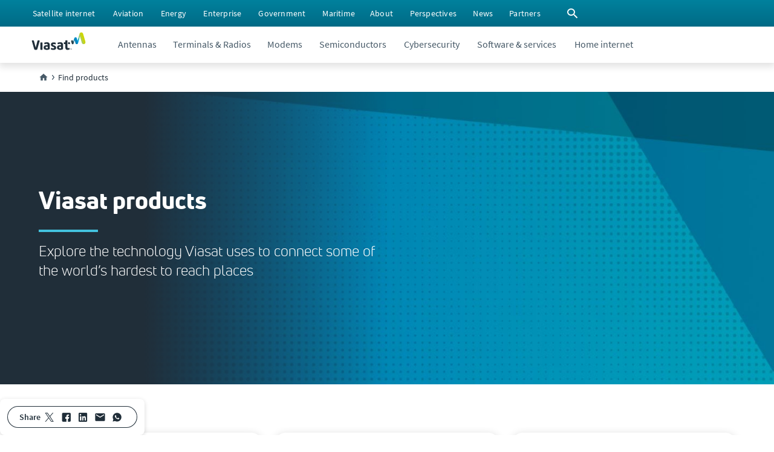

--- FILE ---
content_type: text/css;charset=utf-8
request_url: https://www.viasat.com/etc.clientlibs/viasat-base/clientlibs/clientlib-beam-icons.min.9158497ba37e621d5b29b056c48556b3.css
body_size: 19473
content:
@font-face{font-family:beam-icons;src:url(clientlib-beam-icons/resources/beam/fonts/beam-icons.woff2) format("woff2"),url(clientlib-beam-icons/resources/beam/fonts/beam-icons.woff) format("woff"),url(clientlib-beam-icons/resources/beam/fonts/beam-icons.ttf) format("truetype")}span[class*=" beam-icons-"]:before,span[class^=beam-icons-]:before{word-wrap:normal;-webkit-font-feature-settings:"liga";-webkit-font-smoothing:antialiased;-moz-osx-font-smoothing:grayscale;box-sizing:border-box!important;direction:ltr;display:inline-block;font-family:beam-icons!important;font-style:normal;font-variant:normal;font-weight:400!important;letter-spacing:normal;line-height:inherit;text-transform:none;vertical-align:text-bottom;white-space:nowrap}.beam-icons-6FtApart:before{content:"\f101"}.beam-icons-AAbumOutlined:before{content:"\f102"}.beam-icons-AccessAlarm:before{content:"\f103"}.beam-icons-AccessAlarms:before{content:"\f104"}.beam-icons-AccessAlarmsOutlined:before{content:"\f105"}.beam-icons-Accessibility:before{content:"\f106"}.beam-icons-AccessibilityNew:before{content:"\f107"}.beam-icons-AccessibilityNewOutlined:before{content:"\f108"}.beam-icons-AccessibilityOutlined:before{content:"\f109"}.beam-icons-Accessible:before{content:"\f10a"}.beam-icons-AccessibleForward:before{content:"\f10b"}.beam-icons-AccessibleForwardOutlined:before{content:"\f10c"}.beam-icons-AccessibleOutlined:before{content:"\f10d"}.beam-icons-AccessTime:before{content:"\f10e"}.beam-icons-AccessTimeOutlined:before{content:"\f10f"}.beam-icons-AccountBalance:before{content:"\f110"}.beam-icons-AccountBalanceOutlined:before{content:"\f111"}.beam-icons-AccountBalanceWallet:before{content:"\f112"}.beam-icons-AccountBalanceWalletOutlined:before{content:"\f113"}.beam-icons-AccountBox:before{content:"\f114"}.beam-icons-AccountBoxOutlined:before{content:"\f115"}.beam-icons-Accountcircle:before{content:"\f116"}.beam-icons-AccountCircleOutlined:before{content:"\f117"}.beam-icons-AccountTree:before{content:"\f118"}.beam-icons-AccountTreeOutlined:before{content:"\f119"}.beam-icons-Action:before{content:"\f11a"}.beam-icons-AcUnit:before{content:"\f11b"}.beam-icons-AcUnitOutlined:before{content:"\f11c"}.beam-icons-Adb:before{content:"\f11d"}.beam-icons-AdbOutlined:before{content:"\f11e"}.beam-icons-Add:before{content:"\f11f"}.beam-icons-AddAlarm:before{content:"\f120"}.beam-icons-AddAlarmOutlined:before{content:"\f121"}.beam-icons-AddAlert:before{content:"\f122"}.beam-icons-AddAlertOutlined:before{content:"\f123"}.beam-icons-AddAPhoto:before{content:"\f124"}.beam-icons-AddAPhotoOutlined:before{content:"\f125"}.beam-icons-AddBox:before{content:"\f126"}.beam-icons-AddBoxOutlined:before{content:"\f127"}.beam-icons-AddBusiness:before{content:"\f128"}.beam-icons-AddBusinessOutlined:before{content:"\f129"}.beam-icons-Addchart:before{content:"\f12a"}.beam-icons-AddchartOutlined:before{content:"\f12b"}.beam-icons-AddCircle:before{content:"\f12c"}.beam-icons-AddCircleOutline:before{content:"\f12d"}.beam-icons-AddCircleOutlined:before{content:"\f12e"}.beam-icons-AddComment:before{content:"\f12f"}.beam-icons-AddCommentOutlined:before{content:"\f130"}.beam-icons-AddIcCall:before{content:"\f131"}.beam-icons-AddIcCallOutlined:before{content:"\f132"}.beam-icons-AddLocation:before{content:"\f133"}.beam-icons-AddLocationAlt:before{content:"\f134"}.beam-icons-AddLocationAltOutlined:before{content:"\f135"}.beam-icons-AddLocationOutlined:before{content:"\f136"}.beam-icons-AddOutlined:before{content:"\f137"}.beam-icons-AddPhotoAlternate:before{content:"\f138"}.beam-icons-AddPhotoAlternateOutlined:before{content:"\f139"}.beam-icons-AddRoad:before{content:"\f13a"}.beam-icons-AddRoadOutlined:before{content:"\f13b"}.beam-icons-AddShoppingCart:before{content:"\f13c"}.beam-icons-AddShoppingCartOutlined:before{content:"\f13d"}.beam-icons-AddTask:before{content:"\f13e"}.beam-icons-AddTaskOutlined:before{content:"\f13f"}.beam-icons-AddToHomeScreen:before{content:"\f140"}.beam-icons-AddToHomeScreenOutlined:before{content:"\f141"}.beam-icons-AddToPhotos:before{content:"\f142"}.beam-icons-AddToPhotosOutlined:before{content:"\f143"}.beam-icons-AddToQueue:before{content:"\f144"}.beam-icons-AddToQueueOutlined:before{content:"\f145"}.beam-icons-Adjust:before{content:"\f146"}.beam-icons-AdjustOutlined:before{content:"\f147"}.beam-icons-AdminPanelSettings:before{content:"\f148"}.beam-icons-AdminPanelSettingsOutlined:before{content:"\f149"}.beam-icons-AdUnits:before{content:"\f14a"}.beam-icons-AdUnitsOutlined:before{content:"\f14b"}.beam-icons-Agriculture:before{content:"\f14c"}.beam-icons-AgricultureOutlined:before{content:"\f14d"}.beam-icons-AirlineSeatFlat:before{content:"\f14e"}.beam-icons-AirlineSeatFlatAngled:before{content:"\f14f"}.beam-icons-AirlineSeatFlatAngledOutlined:before{content:"\f150"}.beam-icons-AirlineSeatFlatOutlined:before{content:"\f151"}.beam-icons-AirlineSeatIndividualsuite:before{content:"\f152"}.beam-icons-AirlineSeatIndividualSuiteOutlined:before{content:"\f153"}.beam-icons-AirlineSeatLegroomExtra:before{content:"\f154"}.beam-icons-AirlineSeatLegroomExtraOutlined:before{content:"\f155"}.beam-icons-AirlineSeatLegroomNormal:before{content:"\f156"}.beam-icons-AirlineSeatLegroomNormalOutlined:before{content:"\f157"}.beam-icons-AirlineSeatLegroomReduced:before{content:"\f158"}.beam-icons-AirlineSeatLegroomReducedOutlined:before{content:"\f159"}.beam-icons-AirlineSeatReclineExtra:before{content:"\f15a"}.beam-icons-AirlineSeatReclineExtraOutlined:before{content:"\f15b"}.beam-icons-AirlineSeatReclineNormal:before{content:"\f15c"}.beam-icons-AirlineSeatReclineNormalOutlined:before{content:"\f15d"}.beam-icons-AirplanemodeActive:before{content:"\f15e"}.beam-icons-AirplanemodeActiveOutlined:before{content:"\f15f"}.beam-icons-AirplanemodeInactive:before{content:"\f160"}.beam-icons-AirplanemodeInactiveOutlined:before{content:"\f161"}.beam-icons-Airplay:before{content:"\f162"}.beam-icons-AirplayOutlined:before{content:"\f163"}.beam-icons-AirportShuttle:before{content:"\f164"}.beam-icons-AirportShuttleOutlined:before{content:"\f165"}.beam-icons-Alarm:before{content:"\f166"}.beam-icons-AlarmAdd:before{content:"\f167"}.beam-icons-AlarmAddOutlined:before{content:"\f168"}.beam-icons-AlarmOff:before{content:"\f169"}.beam-icons-AlarmOffOutlined:before{content:"\f16a"}.beam-icons-AlarmOn:before{content:"\f16b"}.beam-icons-AlarmOnOutlined:before{content:"\f16c"}.beam-icons-AlarmOutlined:before{content:"\f16d"}.beam-icons-Album:before{content:"\f16e"}.beam-icons-Alert:before{content:"\f16f"}.beam-icons-AlignHorizontalCenter:before{content:"\f170"}.beam-icons-AlignHorizontalLeft:before{content:"\f171"}.beam-icons-AlignHorizontalRight:before{content:"\f172"}.beam-icons-AlignVerticalBottom:before{content:"\f173"}.beam-icons-AlignVerticalCenter:before{content:"\f174"}.beam-icons-AlignVerticalTop:before{content:"\f175"}.beam-icons-AllInbox:before{content:"\f176"}.beam-icons-AllInboxOutlined:before{content:"\f177"}.beam-icons-AllInclusive:before{content:"\f178"}.beam-icons-AllInclusiveOutlined:before{content:"\f179"}.beam-icons-AllOut:before{content:"\f17a"}.beam-icons-AllOutOutlined:before{content:"\f17b"}.beam-icons-AlternateEmail:before{content:"\f17c"}.beam-icons-AlternateEmailOutlined:before{content:"\f17d"}.beam-icons-AltRoute:before{content:"\f17e"}.beam-icons-AltRouteOutlined:before{content:"\f17f"}.beam-icons-AmpStories:before{content:"\f180"}.beam-icons-AmpStoriesOutlined:before{content:"\f181"}.beam-icons-Analytics:before{content:"\f182"}.beam-icons-AnalyticsOutlined:before{content:"\f183"}.beam-icons-Anchor:before{content:"\f184"}.beam-icons-AnchorOutlined:before{content:"\f185"}.beam-icons-Android:before{content:"\f186"}.beam-icons-AndroidOutlined:before{content:"\f187"}.beam-icons-Announcement:before{content:"\f188"}.beam-icons-AnnouncementOutlined:before{content:"\f189"}.beam-icons-Antijammer:before{content:"\f18a"}.beam-icons-Apartment:before{content:"\f18b"}.beam-icons-ApartmentOutlined:before{content:"\f18c"}.beam-icons-Api:before{content:"\f18d"}.beam-icons-ApiOutlined:before{content:"\f18e"}.beam-icons-AppBlocking:before{content:"\f18f"}.beam-icons-AppBlockingOutlined:before{content:"\f190"}.beam-icons-Apps:before{content:"\f191"}.beam-icons-AppSettingsAlt:before{content:"\f192"}.beam-icons-AppSettingsAltOutlined:before{content:"\f193"}.beam-icons-AppsOutlined:before{content:"\f194"}.beam-icons-Architecture:before{content:"\f195"}.beam-icons-ArchitectureOutlined:before{content:"\f196"}.beam-icons-Archive:before{content:"\f197"}.beam-icons-ArchiveOutlined:before{content:"\f198"}.beam-icons-ArrowBack:before{content:"\f199"}.beam-icons-Arrowbackcurved:before{content:"\f19a"}.beam-icons-ArrowBackIos:before{content:"\f19b"}.beam-icons-ArrowBackIosOutlined:before{content:"\f19c"}.beam-icons-ArrowBackOutlined:before{content:"\f19d"}.beam-icons-ArrowCircleDown:before{content:"\f19e"}.beam-icons-ArrowCircleDownOutlined:before{content:"\f19f"}.beam-icons-ArrowCircleUp:before{content:"\f1a0"}.beam-icons-ArrowCircleUpOutlined:before{content:"\f1a1"}.beam-icons-ArrowDownward:before{content:"\f1a2"}.beam-icons-ArrowDownwardOutlined:before{content:"\f1a3"}.beam-icons-ArrowDropdown:before{content:"\f1a4"}.beam-icons-ArrowDropdownCircle:before{content:"\f1a5"}.beam-icons-ArrowDropDownCircleOutlined:before{content:"\f1a6"}.beam-icons-ArrowDropDownOutlined:before{content:"\f1a7"}.beam-icons-ArrowDropUp:before{content:"\f1a8"}.beam-icons-ArrowDropUpOutlined:before{content:"\f1a9"}.beam-icons-ArrowForward:before{content:"\f1aa"}.beam-icons-Arrowforwardcurved:before{content:"\f1ab"}.beam-icons-ArrowForwardIos:before{content:"\f1ac"}.beam-icons-ArrowForwardIosOutlined:before{content:"\f1ad"}.beam-icons-ArrowForwardOutlined:before{content:"\f1ae"}.beam-icons-ArrowLeft:before{content:"\f1af"}.beam-icons-ArrowLeftOutlined:before{content:"\f1b0"}.beam-icons-ArrowRight:before{content:"\f1b1"}.beam-icons-ArrowRightAlt:before{content:"\f1b2"}.beam-icons-ArrowRightAltOutlined:before{content:"\f1b3"}.beam-icons-ArrowRightOutlined:before{content:"\f1b4"}.beam-icons-ArrowUpward:before{content:"\f1b5"}.beam-icons-ArrowUpwardOutlined:before{content:"\f1b6"}.beam-icons-Article:before{content:"\f1b7"}.beam-icons-ArticleOutlined:before{content:"\f1b8"}.beam-icons-ArtTrack:before{content:"\f1b9"}.beam-icons-ArtTrackOutlined:before{content:"\f1ba"}.beam-icons-AspectRatio:before{content:"\f1bb"}.beam-icons-AspectRatioOutlined:before{content:"\f1bc"}.beam-icons-Assessment:before{content:"\f1bd"}.beam-icons-AssessmentOutlined:before{content:"\f1be"}.beam-icons-Assignment:before{content:"\f1bf"}.beam-icons-AssignmentInd:before{content:"\f1c0"}.beam-icons-AssignmentIndOutlined:before{content:"\f1c1"}.beam-icons-AssignmentLate:before{content:"\f1c2"}.beam-icons-AssignmentLateOutlined:before{content:"\f1c3"}.beam-icons-AssignmentOutlined:before{content:"\f1c4"}.beam-icons-AssignmentReturn:before{content:"\f1c5"}.beam-icons-AssignmentReturned:before{content:"\f1c6"}.beam-icons-AssignmentReturnedOutlined:before{content:"\f1c7"}.beam-icons-AssignmentReturnOutlined:before{content:"\f1c8"}.beam-icons-AssignmentTurnedIn:before{content:"\f1c9"}.beam-icons-AssignmentTurnedInOutlined:before{content:"\f1ca"}.beam-icons-Assistant:before{content:"\f1cb"}.beam-icons-AssistantOutlined:before{content:"\f1cc"}.beam-icons-AssistantPhoto:before{content:"\f1cd"}.beam-icons-AssistantPhotoOutlined:before{content:"\f1ce"}.beam-icons-Atm:before{content:"\f1cf"}.beam-icons-AtmOutlined:before{content:"\f1d0"}.beam-icons-AttachEmail:before{content:"\f1d1"}.beam-icons-AttachEmailOutlined:before{content:"\f1d2"}.beam-icons-AttachFileOutlined:before{content:"\f1d3"}.beam-icons-Attachment:before{content:"\f1d4"}.beam-icons-AttachmentOutlined:before{content:"\f1d5"}.beam-icons-AttachMoney:before{content:"\f1d6"}.beam-icons-AttachMoneyOutlined:before{content:"\f1d7"}.beam-icons-AttributionOutlined:before{content:"\f1d8"}.beam-icons-Audiotrack:before{content:"\f1d9"}.beam-icons-AudiotrackOutlined:before{content:"\f1da"}.beam-icons-AutoDelete:before{content:"\f1db"}.beam-icons-AutoDeleteOutlined:before{content:"\f1dc"}.beam-icons-Autorenew:before{content:"\f1dd"}.beam-icons-AutorenewOutlined:before{content:"\f1de"}.beam-icons-AVe:before{content:"\f1df"}.beam-icons-AvTimer:before{content:"\f1e0"}.beam-icons-AvTimerOutlined:before{content:"\f1e1"}.beam-icons-BabyChangingStation:before{content:"\f1e2"}.beam-icons-BabyChangingStationOutlined:before{content:"\f1e3"}.beam-icons-Backpack:before{content:"\f1e4"}.beam-icons-BackpackOutlined:before{content:"\f1e5"}.beam-icons-Backspace:before{content:"\f1e6"}.beam-icons-BackspaceOutlined:before{content:"\f1e7"}.beam-icons-Backup:before{content:"\f1e8"}.beam-icons-BackupOutlined:before{content:"\f1e9"}.beam-icons-BackupTable:before{content:"\f1ea"}.beam-icons-BackupTableOutlined:before{content:"\f1eb"}.beam-icons-Ballot:before{content:"\f1ec"}.beam-icons-BallotOutlined:before{content:"\f1ed"}.beam-icons-BarChart:before{content:"\f1ee"}.beam-icons-BarChartOutlined:before{content:"\f1ef"}.beam-icons-Barcode:before{content:"\f1f0"}.beam-icons-BatchPrediction:before{content:"\f1f1"}.beam-icons-BatchPredictionOutlined:before{content:"\f1f2"}.beam-icons-Bathtub:before{content:"\f1f3"}.beam-icons-BathtubOutlined:before{content:"\f1f4"}.beam-icons-BatteryAlertOutlined:before{content:"\f1f5"}.beam-icons-BatteryChargingFull:before{content:"\f1f6"}.beam-icons-BatteryChargingFullOutlined:before{content:"\f1f7"}.beam-icons-BatteryFull:before{content:"\f1f8"}.beam-icons-BatteryFullOutlined:before{content:"\f1f9"}.beam-icons-BatteryStd:before{content:"\f1fa"}.beam-icons-BatteryStdOutlined:before{content:"\f1fb"}.beam-icons-BatteryUnknown:before{content:"\f1fc"}.beam-icons-BatteryUnknownOutlined:before{content:"\f1fd"}.beam-icons-BeachAccess:before{content:"\f1fe"}.beam-icons-BeachAccessOutlined:before{content:"\f1ff"}.beam-icons-BeamMultispot:before{content:"\f200"}.beam-icons-Bedtime:before{content:"\f201"}.beam-icons-BedtimeOutlined:before{content:"\f202"}.beam-icons-Beenhere:before{content:"\f203"}.beam-icons-BeenhereOutlined:before{content:"\f204"}.beam-icons-Bento:before{content:"\f205"}.beam-icons-BentoOutlined:before{content:"\f206"}.beam-icons-BikeScooter:before{content:"\f207"}.beam-icons-BikeScooterOutlined:before{content:"\f208"}.beam-icons-Biotech:before{content:"\f209"}.beam-icons-BiotechOutlined:before{content:"\f20a"}.beam-icons-Block:before{content:"\f20b"}.beam-icons-BlockOutlined:before{content:"\f20c"}.beam-icons-Bluetooth:before{content:"\f20d"}.beam-icons-BluetoothAudio:before{content:"\f20e"}.beam-icons-BluetoothAudioOutlined:before{content:"\f20f"}.beam-icons-BluetoothConnected:before{content:"\f210"}.beam-icons-BluetoothConnectedOutlined:before{content:"\f211"}.beam-icons-BluetoothDisabled:before{content:"\f212"}.beam-icons-BluetoothDisabledOutlined:before{content:"\f213"}.beam-icons-BluetoothOutlined:before{content:"\f214"}.beam-icons-BluetoothSearching:before{content:"\f215"}.beam-icons-BluetoothSearchingOutlined:before{content:"\f216"}.beam-icons-BlurCircular:before{content:"\f217"}.beam-icons-BlurCircularOutlined:before{content:"\f218"}.beam-icons-BlurLinear:before{content:"\f219"}.beam-icons-BlurLinearOutlined:before{content:"\f21a"}.beam-icons-BlurOff:before{content:"\f21b"}.beam-icons-BlurOffOutlined:before{content:"\f21c"}.beam-icons-BlurOn:before{content:"\f21d"}.beam-icons-BlurOnOutlined:before{content:"\f21e"}.beam-icons-Book:before{content:"\f21f"}.beam-icons-Bookmark:before{content:"\f220"}.beam-icons-BookmarkBorder:before{content:"\f221"}.beam-icons-BookmarkBorderOutlined:before{content:"\f222"}.beam-icons-BookmarkOutlined:before{content:"\f223"}.beam-icons-Bookmarks:before{content:"\f224"}.beam-icons-BookmarksOutlined:before{content:"\f225"}.beam-icons-BookOnline:before{content:"\f226"}.beam-icons-BookOutlined:before{content:"\f227"}.beam-icons-BorderAll:before{content:"\f228"}.beam-icons-BorderAllOutlined:before{content:"\f229"}.beam-icons-BorderBottom:before{content:"\f22a"}.beam-icons-BorderBottomOutlined:before{content:"\f22b"}.beam-icons-BorderClear:before{content:"\f22c"}.beam-icons-BorderClearOutlined:before{content:"\f22d"}.beam-icons-BorderColor:before{content:"\f22e"}.beam-icons-BorderHorizontal:before{content:"\f22f"}.beam-icons-BorderHorizontalOutlined:before{content:"\f230"}.beam-icons-BorderInner:before{content:"\f231"}.beam-icons-BorderInnerOutlined:before{content:"\f232"}.beam-icons-BorderLeft:before{content:"\f233"}.beam-icons-BorderLeftOutlined:before{content:"\f234"}.beam-icons-BorderOuter:before{content:"\f235"}.beam-icons-BorderOuterOutlined:before{content:"\f236"}.beam-icons-BorderRight:before{content:"\f237"}.beam-icons-BorderRightOutlined:before{content:"\f238"}.beam-icons-BorderStyle:before{content:"\f239"}.beam-icons-BorderStyleOutlined:before{content:"\f23a"}.beam-icons-BorderTop:before{content:"\f23b"}.beam-icons-BorderTopOutlined:before{content:"\f23c"}.beam-icons-BorderVertical:before{content:"\f23d"}.beam-icons-BorderVerticalOutlined:before{content:"\f23e"}.beam-icons-BrandingWatermark:before{content:"\f23f"}.beam-icons-BrandingWatermarkOutlined:before{content:"\f240"}.beam-icons-Brightness1:before{content:"\f241"}.beam-icons-Brightness1Outlined:before{content:"\f242"}.beam-icons-Brightness2:before{content:"\f243"}.beam-icons-Brightness2Outlined:before{content:"\f244"}.beam-icons-Brightness3:before{content:"\f245"}.beam-icons-Brightness3Outlined:before{content:"\f246"}.beam-icons-Brightness4:before{content:"\f247"}.beam-icons-Brightness4Outlined:before{content:"\f248"}.beam-icons-Brightness5:before{content:"\f249"}.beam-icons-Brightness5Outlined:before{content:"\f24a"}.beam-icons-Brightness6:before{content:"\f24b"}.beam-icons-Brightness6Outlined:before{content:"\f24c"}.beam-icons-Brightness7:before{content:"\f24d"}.beam-icons-Brightness7Outlined:before{content:"\f24e"}.beam-icons-BrightnessAuto:before{content:"\f24f"}.beam-icons-BrightnessAutoOutlined:before{content:"\f250"}.beam-icons-BrightnessHigh:before{content:"\f251"}.beam-icons-BrightnessHighOutlined:before{content:"\f252"}.beam-icons-BrightnessLow:before{content:"\f253"}.beam-icons-BrightnessLowOutlined:before{content:"\f254"}.beam-icons-BrightnessMedium:before{content:"\f255"}.beam-icons-BrightnessMediumOutlined:before{content:"\f256"}.beam-icons-BrokenImageOutlined:before{content:"\f257"}.beam-icons-BrowserNotSupported:before{content:"\f258"}.beam-icons-BrowserNotSupportedOutlined:before{content:"\f259"}.beam-icons-Brush:before{content:"\f25a"}.beam-icons-BrushOutlined:before{content:"\f25b"}.beam-icons-BubbleChart:before{content:"\f25c"}.beam-icons-BubbleChartOutlined:before{content:"\f25d"}.beam-icons-BugReport:before{content:"\f25e"}.beam-icons-BugReportOutlined:before{content:"\f25f"}.beam-icons-Build:before{content:"\f260"}.beam-icons-BuildCircle:before{content:"\f261"}.beam-icons-BuildCircleOutlined:before{content:"\f262"}.beam-icons-BuildOutlined:before{content:"\f263"}.beam-icons-Bullet6:before{content:"\f264"}.beam-icons-BurstMode:before{content:"\f265"}.beam-icons-BurstModeOutlined:before{content:"\f266"}.beam-icons-Business:before{content:"\f267"}.beam-icons-BusinessCenter:before{content:"\f268"}.beam-icons-BusinessCenterOutlined:before{content:"\f269"}.beam-icons-BusinessOutlined:before{content:"\f26a"}.beam-icons-Cached:before{content:"\f26b"}.beam-icons-CachedOutlined:before{content:"\f26c"}.beam-icons-Cake:before{content:"\f26d"}.beam-icons-CakeOutlined:before{content:"\f26e"}.beam-icons-Calculate:before{content:"\f26f"}.beam-icons-CalculateOutlined:before{content:"\f270"}.beam-icons-CalendarToday:before{content:"\f271"}.beam-icons-CalendarTodayOutlined:before{content:"\f272"}.beam-icons-CalendarViewDay:before{content:"\f273"}.beam-icons-CalendarViewDayOutlined:before{content:"\f274"}.beam-icons-Call:before{content:"\f275"}.beam-icons-CallEnd:before{content:"\f276"}.beam-icons-CallEndOutlined:before{content:"\f277"}.beam-icons-CallMade:before{content:"\f278"}.beam-icons-CallMadeOutlined:before{content:"\f279"}.beam-icons-CallMerge:before{content:"\f27a"}.beam-icons-CallMergeOutlined:before{content:"\f27b"}.beam-icons-CallMissed:before{content:"\f27c"}.beam-icons-CallMissedOutgoing:before{content:"\f27d"}.beam-icons-CallMissedOutgoingOutlined:before{content:"\f27e"}.beam-icons-CallMissedOutlined:before{content:"\f27f"}.beam-icons-CallOutlined:before{content:"\f280"}.beam-icons-CallReceived:before{content:"\f281"}.beam-icons-CallReceivedOutlined:before{content:"\f282"}.beam-icons-CallSplit:before{content:"\f283"}.beam-icons-CallSplitOutlined:before{content:"\f284"}.beam-icons-CallToActionOutlined:before{content:"\f285"}.beam-icons-Camera:before{content:"\f286"}.beam-icons-CameraAlt:before{content:"\f287"}.beam-icons-CameraAltOutlined:before{content:"\f288"}.beam-icons-CameraEnhance:before{content:"\f289"}.beam-icons-CameraEnhanceOutlined:before{content:"\f28a"}.beam-icons-CameraFront:before{content:"\f28b"}.beam-icons-CameraFrontOutlined:before{content:"\f28c"}.beam-icons-CameraOutlined:before{content:"\f28d"}.beam-icons-CameraRear:before{content:"\f28e"}.beam-icons-CameraRearOutlined:before{content:"\f28f"}.beam-icons-CameraRoll:before{content:"\f290"}.beam-icons-CameraRollOutlined:before{content:"\f291"}.beam-icons-Campaign:before{content:"\f292"}.beam-icons-CampaignOutlined:before{content:"\f293"}.beam-icons-Cancel:before{content:"\f294"}.beam-icons-CancelOutlined:before{content:"\f295"}.beam-icons-CancelPresentation:before{content:"\f296"}.beam-icons-CancelPresentationOutlined:before{content:"\f297"}.beam-icons-CancelScheduleSend:before{content:"\f298"}.beam-icons-CancelScheduleSendOutlined:before{content:"\f299"}.beam-icons-CaptivePortal:before{content:"\f29a"}.beam-icons-CardGiftcard:before{content:"\f29b"}.beam-icons-CardGiftcardOutlined:before{content:"\f29c"}.beam-icons-CardMembership:before{content:"\f29d"}.beam-icons-CardMembershipOutlined:before{content:"\f29e"}.beam-icons-Cardtravel:before{content:"\f29f"}.beam-icons-CardTravelOutlined:before{content:"\f2a0"}.beam-icons-CareAgent:before{content:"\f2a1"}.beam-icons-Carpenter:before{content:"\f2a2"}.beam-icons-CarpenterOutlined:before{content:"\f2a3"}.beam-icons-Casino:before{content:"\f2a4"}.beam-icons-CasinoOutlined:before{content:"\f2a5"}.beam-icons-Cast:before{content:"\f2a6"}.beam-icons-Castconnected:before{content:"\f2a7"}.beam-icons-CastConnectedOutlined:before{content:"\f2a8"}.beam-icons-CastForEducation:before{content:"\f2a9"}.beam-icons-CastForEducationOutlined:before{content:"\f2aa"}.beam-icons-CastOutlined:before{content:"\f2ab"}.beam-icons-Category:before{content:"\f2ac"}.beam-icons-CategoryOutlined:before{content:"\f2ad"}.beam-icons-CenterFocusStrong:before{content:"\f2ae"}.beam-icons-CenterFocusStrongOutlined:before{content:"\f2af"}.beam-icons-CenterFocusWeak:before{content:"\f2b0"}.beam-icons-CenterFocusWeakOutlined:before{content:"\f2b1"}.beam-icons-ChangeHistory:before{content:"\f2b2"}.beam-icons-ChangeHistoryOutlined:before{content:"\f2b3"}.beam-icons-ChargingStation:before{content:"\f2b4"}.beam-icons-ChargingStationOutlined:before{content:"\f2b5"}.beam-icons-Chat:before{content:"\f2b6"}.beam-icons-ChatBubble:before{content:"\f2b7"}.beam-icons-ChatBubbleOutline:before{content:"\f2b8"}.beam-icons-ChatBubbleOutlined:before{content:"\f2b9"}.beam-icons-ChatOutlined:before{content:"\f2ba"}.beam-icons-Check:before{content:"\f2bb"}.beam-icons-CheckBox:before{content:"\f2bc"}.beam-icons-CheckBoxOutlineBlank:before{content:"\f2bd"}.beam-icons-CheckBoxOutlineBlankOutlined:before{content:"\f2be"}.beam-icons-CheckBoxOutlined:before{content:"\f2bf"}.beam-icons-CheckCircle:before{content:"\f2c0"}.beam-icons-CheckCircleOutline:before{content:"\f2c1"}.beam-icons-CheckCircleOutlined:before{content:"\f2c2"}.beam-icons-CheckCircleOutlineOutlined:before{content:"\f2c3"}.beam-icons-CheckOutlined:before{content:"\f2c4"}.beam-icons-Checkroom:before{content:"\f2c5"}.beam-icons-CheckroomOutlined:before{content:"\f2c6"}.beam-icons-ChevronDownCurved:before{content:"\f2c7"}.beam-icons-ChevronLeft:before{content:"\f2c8"}.beam-icons-ChevronLeftCurved:before{content:"\f2c9"}.beam-icons-ChevronLeftOutlined:before{content:"\f2ca"}.beam-icons-ChevronRight:before{content:"\f2cb"}.beam-icons-ChevronRightCurved:before{content:"\f2cc"}.beam-icons-ChevronRightOutlined:before{content:"\f2cd"}.beam-icons-ChevronUpCurved:before{content:"\f2ce"}.beam-icons-Childcare:before{content:"\f2cf"}.beam-icons-ChildCareOutlined:before{content:"\f2d0"}.beam-icons-ChildFriendly:before{content:"\f2d1"}.beam-icons-ChildFriendlyOutlined:before{content:"\f2d2"}.beam-icons-ChromeReaderMode:before{content:"\f2d3"}.beam-icons-ChromeReaderModeOutlined:before{content:"\f2d4"}.beam-icons-Class:before{content:"\f2d5"}.beam-icons-ClassOutlined:before{content:"\f2d6"}.beam-icons-CleanHands:before{content:"\f2d7"}.beam-icons-CleanHandsOutlined:before{content:"\f2d8"}.beam-icons-CleaningServicesOutlined:before{content:"\f2d9"}.beam-icons-Clear:before{content:"\f2da"}.beam-icons-ClearAll:before{content:"\f2db"}.beam-icons-ClearAllOutlined:before{content:"\f2dc"}.beam-icons-ClearOutlined:before{content:"\f2dd"}.beam-icons-Close:before{content:"\f2de"}.beam-icons-ClosedCaption:before{content:"\f2df"}.beam-icons-ClosedCaptionDisabled:before{content:"\f2e0"}.beam-icons-ClosedCaptionDisabledOutlined:before{content:"\f2e1"}.beam-icons-ClosedCaptionOutlined:before{content:"\f2e2"}.beam-icons-CloseFullscreen:before{content:"\f2e3"}.beam-icons-CloseFullscreenOutlined:before{content:"\f2e4"}.beam-icons-CloseOutlined:before{content:"\f2e5"}.beam-icons-Cloud:before{content:"\f2e6"}.beam-icons-Cloudcircle:before{content:"\f2e7"}.beam-icons-CloudCircleOutlined:before{content:"\f2e8"}.beam-icons-CloudDone:before{content:"\f2e9"}.beam-icons-CloudDoneOutlined:before{content:"\f2ea"}.beam-icons-CloudDownload:before{content:"\f2eb"}.beam-icons-CloudDownloadOutlined:before{content:"\f2ec"}.beam-icons-CloudOff:before{content:"\f2ed"}.beam-icons-CloudOffOutlined:before{content:"\f2ee"}.beam-icons-CloudOutlined:before{content:"\f2ef"}.beam-icons-CloudQueue:before{content:"\f2f0"}.beam-icons-CloudQueueOutlined:before{content:"\f2f1"}.beam-icons-CloudUpload:before{content:"\f2f2"}.beam-icons-CloudUploadOutlined:before{content:"\f2f3"}.beam-icons-Code:before{content:"\f2f4"}.beam-icons-CodeOutlined:before{content:"\f2f5"}.beam-icons-Collections:before{content:"\f2f6"}.beam-icons-CollectionsBookmark:before{content:"\f2f7"}.beam-icons-CollectionsBookmarkOutlined:before{content:"\f2f8"}.beam-icons-CollectionsOutlined:before{content:"\f2f9"}.beam-icons-Colorize:before{content:"\f2fa"}.beam-icons-ColorizeOutlined:before{content:"\f2fb"}.beam-icons-ColorLens:before{content:"\f2fc"}.beam-icons-ColorLensOutlined:before{content:"\f2fd"}.beam-icons-Comment:before{content:"\f2fe"}.beam-icons-CommentBank:before{content:"\f2ff"}.beam-icons-CommentBankOutlined:before{content:"\f300"}.beam-icons-CommentOutlined:before{content:"\f301"}.beam-icons-Commute:before{content:"\f302"}.beam-icons-CommuteOutlined:before{content:"\f303"}.beam-icons-Compare:before{content:"\f304"}.beam-icons-CompareArrows:before{content:"\f305"}.beam-icons-CompareArrowsOutlined:before{content:"\f306"}.beam-icons-CompareOutlined:before{content:"\f307"}.beam-icons-CompassCalibration:before{content:"\f308"}.beam-icons-CompassCalibrationOutlined:before{content:"\f309"}.beam-icons-Computer:before{content:"\f30a"}.beam-icons-ComputerOutlined:before{content:"\f30b"}.beam-icons-Confirmation:before{content:"\f30c"}.beam-icons-ConfirmationNumberOutlined:before{content:"\f30d"}.beam-icons-ConnectWithoutContact:before{content:"\f30e"}.beam-icons-ConnectWithoutContactOutlined:before{content:"\f30f"}.beam-icons-Construction:before{content:"\f310"}.beam-icons-ConstructionOutlined:before{content:"\f311"}.beam-icons-Contactless:before{content:"\f312"}.beam-icons-ContactlessOutlined:before{content:"\f313"}.beam-icons-ContactMail:before{content:"\f314"}.beam-icons-ContactMailOutlined:before{content:"\f315"}.beam-icons-ContactPage:before{content:"\f316"}.beam-icons-ContactPageOutlined:before{content:"\f317"}.beam-icons-ContactPhone:before{content:"\f318"}.beam-icons-ContactPhoneOutlined:before{content:"\f319"}.beam-icons-Contacts:before{content:"\f31a"}.beam-icons-ContactsOutlined:before{content:"\f31b"}.beam-icons-ContactSupport:before{content:"\f31c"}.beam-icons-ContactSupportOutlined:before{content:"\f31d"}.beam-icons-ContentCopy:before{content:"\f31e"}.beam-icons-ContentCut:before{content:"\f31f"}.beam-icons-ContentCutOutlined:before{content:"\f320"}.beam-icons-ContentOutlined:before{content:"\f321"}.beam-icons-ContentPaste:before{content:"\f322"}.beam-icons-ContentPasteOutlined:before{content:"\f323"}.beam-icons-ControlCamera:before{content:"\f324"}.beam-icons-ControlCameraOutlined:before{content:"\f325"}.beam-icons-ControlPoint:before{content:"\f326"}.beam-icons-ControlPointDuplicate:before{content:"\f327"}.beam-icons-ControlPointDuplicateOutlined:before{content:"\f328"}.beam-icons-ControlPointOutlined:before{content:"\f329"}.beam-icons-Copyright:before{content:"\f32a"}.beam-icons-CopyrightOutlined:before{content:"\f32b"}.beam-icons-Coronavirus:before{content:"\f32c"}.beam-icons-CoronavirusOutlined:before{content:"\f32d"}.beam-icons-CorporateFare:before{content:"\f32e"}.beam-icons-CorporateFareOutlined:before{content:"\f32f"}.beam-icons-Countertops:before{content:"\f330"}.beam-icons-CountertopsOutlined:before{content:"\f331"}.beam-icons-Create:before{content:"\f332"}.beam-icons-CreateNewFolder:before{content:"\f333"}.beam-icons-CreateNewFolderOutlined:before{content:"\f334"}.beam-icons-CreateOutlined:before{content:"\f335"}.beam-icons-CreditCard:before{content:"\f336"}.beam-icons-CreditCardOffOutlined:before{content:"\f337"}.beam-icons-CreditCardOutlined:before{content:"\f338"}.beam-icons-Crop:before{content:"\f339"}.beam-icons-Crop16_9Outlined:before{content:"\f33a"}.beam-icons-Crop169:before{content:"\f33b"}.beam-icons-Crop3_2Outlined:before{content:"\f33c"}.beam-icons-Crop32:before{content:"\f33d"}.beam-icons-Crop5_4Outlined:before{content:"\f33e"}.beam-icons-Crop54:before{content:"\f33f"}.beam-icons-Crop7_5Outlined:before{content:"\f340"}.beam-icons-Crop75:before{content:"\f341"}.beam-icons-CropDin:before{content:"\f342"}.beam-icons-CropDinOutlined:before{content:"\f343"}.beam-icons-CropFree:before{content:"\f344"}.beam-icons-CropFreeOutlined:before{content:"\f345"}.beam-icons-CropLandscape:before{content:"\f346"}.beam-icons-CropLandscapeOutlined:before{content:"\f347"}.beam-icons-CropOriginal:before{content:"\f348"}.beam-icons-CropOriginalOutlined:before{content:"\f349"}.beam-icons-CropOutlined:before{content:"\f34a"}.beam-icons-CropPortrait:before{content:"\f34b"}.beam-icons-CropPortraitOutlined:before{content:"\f34c"}.beam-icons-CropRotate:before{content:"\f34d"}.beam-icons-CropRotateOutlined:before{content:"\f34e"}.beam-icons-CropSquare:before{content:"\f34f"}.beam-icons-CropSquareOutlined:before{content:"\f350"}.beam-icons-Dashboard:before{content:"\f351"}.beam-icons-DashboardOutlined:before{content:"\f352"}.beam-icons-Database:before{content:"\f353"}.beam-icons-DataUsage:before{content:"\f354"}.beam-icons-DataUsageOutlined:before{content:"\f355"}.beam-icons-DateRange:before{content:"\f356"}.beam-icons-DateRangeOutlined:before{content:"\f357"}.beam-icons-Deck:before{content:"\f358"}.beam-icons-DeckOutlined:before{content:"\f359"}.beam-icons-Dehaze:before{content:"\f35a"}.beam-icons-DehazeOutlined:before{content:"\f35b"}.beam-icons-Delete:before{content:"\f35c"}.beam-icons-DeleteForever:before{content:"\f35d"}.beam-icons-DeleteForeverOutlined:before{content:"\f35e"}.beam-icons-DeleteOutline:before{content:"\f35f"}.beam-icons-DeleteOutlined:before{content:"\f360"}.beam-icons-DeleteSweep:before{content:"\f361"}.beam-icons-DeleteSweepOutlined:before{content:"\f362"}.beam-icons-DepartureBoard:before{content:"\f363"}.beam-icons-DepartureBoardOutlined:before{content:"\f364"}.beam-icons-Description:before{content:"\f365"}.beam-icons-DescriptionOutlined:before{content:"\f366"}.beam-icons-DesignServices:before{content:"\f367"}.beam-icons-DesignServicesOutlined:before{content:"\f368"}.beam-icons-DesktopAccessdisabled:before{content:"\f369"}.beam-icons-DesktopAccessDisabledOutlined:before{content:"\f36a"}.beam-icons-DesktopMac:before{content:"\f36b"}.beam-icons-DesktopMacOutlined:before{content:"\f36c"}.beam-icons-DesktopWindows:before{content:"\f36d"}.beam-icons-DesktopWindowsOutlined:before{content:"\f36e"}.beam-icons-Details:before{content:"\f36f"}.beam-icons-DetailsOutlined:before{content:"\f370"}.beam-icons-DeveloperBoard:before{content:"\f371"}.beam-icons-DeveloperBoardOutlined:before{content:"\f372"}.beam-icons-DeveloperMode:before{content:"\f373"}.beam-icons-DeveloperModeOutlined:before{content:"\f374"}.beam-icons-DeviceHub:before{content:"\f375"}.beam-icons-DeviceHubOutlined:before{content:"\f376"}.beam-icons-Devices:before{content:"\f377"}.beam-icons-DevicesOther:before{content:"\f378"}.beam-icons-DevicesOtherOutlined:before{content:"\f379"}.beam-icons-DevicesOutlined:before{content:"\f37a"}.beam-icons-DeviceUnknown:before{content:"\f37b"}.beam-icons-DeviceUnknownOutlined:before{content:"\f37c"}.beam-icons-DialerSip:before{content:"\f37d"}.beam-icons-DialerSipOutlined:before{content:"\f37e"}.beam-icons-Dialpad:before{content:"\f37f"}.beam-icons-DialpadOutlined:before{content:"\f380"}.beam-icons-Directions:before{content:"\f381"}.beam-icons-DirectionsBike:before{content:"\f382"}.beam-icons-DirectionsBikeOutlined:before{content:"\f383"}.beam-icons-DirectionsBoat:before{content:"\f384"}.beam-icons-DirectionsBoatOutlined:before{content:"\f385"}.beam-icons-DirectionsBus:before{content:"\f386"}.beam-icons-DirectionsBusOutlined:before{content:"\f387"}.beam-icons-DirectionsCar:before{content:"\f388"}.beam-icons-DirectionsCarOutlined:before{content:"\f389"}.beam-icons-DirectionsOff:before{content:"\f38a"}.beam-icons-DirectionsOffOutlined:before{content:"\f38b"}.beam-icons-DirectionsOutlined:before{content:"\f38c"}.beam-icons-DirectionsRailway:before{content:"\f38d"}.beam-icons-DirectionsRailwayOutlined:before{content:"\f38e"}.beam-icons-DirectionsRun:before{content:"\f38f"}.beam-icons-DirectionsRunOutlined:before{content:"\f390"}.beam-icons-DirectionsSubway:before{content:"\f391"}.beam-icons-DirectionsSubwayOutlined:before{content:"\f392"}.beam-icons-DirectionsTransit:before{content:"\f393"}.beam-icons-DirectionsTransitOutlined:before{content:"\f394"}.beam-icons-DirectionsWalk:before{content:"\f395"}.beam-icons-DirectionsWalkOutlined:before{content:"\f396"}.beam-icons-DisabledByDefault:before{content:"\f397"}.beam-icons-DisabledByDefaultOutlined:before{content:"\f398"}.beam-icons-DiscFull:before{content:"\f399"}.beam-icons-DiscFullOutlined:before{content:"\f39a"}.beam-icons-Distancing6ftApartOutlined:before{content:"\f39b"}.beam-icons-Dns:before{content:"\f39c"}.beam-icons-DnsOutlined:before{content:"\f39d"}.beam-icons-Dock:before{content:"\f39e"}.beam-icons-DockOutlined:before{content:"\f39f"}.beam-icons-DoDisturbAltOutlined:before{content:"\f3a0"}.beam-icons-DoDisturbOffOutlined:before{content:"\f3a1"}.beam-icons-DoDisturbOnOutlined:before{content:"\f3a2"}.beam-icons-DoDisturbOutlined:before{content:"\f3a3"}.beam-icons-Domain:before{content:"\f3a4"}.beam-icons-DomainDisabled:before{content:"\f3a5"}.beam-icons-DomainDisabledOutlined:before{content:"\f3a6"}.beam-icons-DomainOutlined:before{content:"\f3a7"}.beam-icons-DomainVerification:before{content:"\f3a8"}.beam-icons-DomainVerificationOutlined:before{content:"\f3a9"}.beam-icons-Done:before{content:"\f3aa"}.beam-icons-DoneAll:before{content:"\f3ab"}.beam-icons-DoneAllOutlined:before{content:"\f3ac"}.beam-icons-DoneOutline:before{content:"\f3ad"}.beam-icons-DoneOutlined:before{content:"\f3ae"}.beam-icons-DoneOutlineOutlined:before{content:"\f3af"}.beam-icons-DoNotDisturb:before{content:"\f3b0"}.beam-icons-DoNotDisturbAlt:before{content:"\f3b1"}.beam-icons-DoNotDisturbOff:before{content:"\f3b2"}.beam-icons-DoNotDisturbOn:before{content:"\f3b3"}.beam-icons-DoNotStep:before{content:"\f3b4"}.beam-icons-DoNotStepOutlined:before{content:"\f3b5"}.beam-icons-DoNotTouch:before{content:"\f3b6"}.beam-icons-DoNotTouchOutlined:before{content:"\f3b7"}.beam-icons-DonutLarge:before{content:"\f3b8"}.beam-icons-DonutLargeOutlined:before{content:"\f3b9"}.beam-icons-DonutSmall:before{content:"\f3ba"}.beam-icons-DonutSmallOutlined:before{content:"\f3bb"}.beam-icons-DoubleArrow:before{content:"\f3bc"}.beam-icons-DoubleArrowOutlined:before{content:"\f3bd"}.beam-icons-DownloadDoneOutlined:before{content:"\f3be"}.beam-icons-DownloadOutlined:before{content:"\f3bf"}.beam-icons-Drafts:before{content:"\f3c0"}.beam-icons-DraftsOutlined:before{content:"\f3c1"}.beam-icons-DragHandle:before{content:"\f3c2"}.beam-icons-DragHandleOutlined:before{content:"\f3c3"}.beam-icons-DragIndicator:before{content:"\f3c4"}.beam-icons-DragIndicatorOutlined:before{content:"\f3c5"}.beam-icons-DriveEta:before{content:"\f3c6"}.beam-icons-DriveEtaOutlined:before{content:"\f3c7"}.beam-icons-Dry:before{content:"\f3c8"}.beam-icons-DryOutlined:before{content:"\f3c9"}.beam-icons-Duo:before{content:"\f3ca"}.beam-icons-DuoOutlined:before{content:"\f3cb"}.beam-icons-Dvr:before{content:"\f3cc"}.beam-icons-DvrOutlined:before{content:"\f3cd"}.beam-icons-DynamicFeedOutlined:before{content:"\f3ce"}.beam-icons-DynamicForm:before{content:"\f3cf"}.beam-icons-DynamicFormOutlined:before{content:"\f3d0"}.beam-icons-East:before{content:"\f3d1"}.beam-icons-EastOutlined:before{content:"\f3d2"}.beam-icons-Eco:before{content:"\f3d3"}.beam-icons-EcoOutlined:before{content:"\f3d4"}.beam-icons-Edit:before{content:"\f3d5"}.beam-icons-EditAttributes:before{content:"\f3d6"}.beam-icons-EditAttributesOutlined:before{content:"\f3d7"}.beam-icons-EditLocation:before{content:"\f3d8"}.beam-icons-EditLocationOutlined:before{content:"\f3d9"}.beam-icons-EditOutlined:before{content:"\f3da"}.beam-icons-EditRoad:before{content:"\f3db"}.beam-icons-EditRoadOutlined:before{content:"\f3dc"}.beam-icons-Eject:before{content:"\f3dd"}.beam-icons-EjectOutlined:before{content:"\f3de"}.beam-icons-Elderly:before{content:"\f3df"}.beam-icons-ElderlyOutlined:before{content:"\f3e0"}.beam-icons-ElectricalServices:before{content:"\f3e1"}.beam-icons-ElectricalServicesOutlined:before{content:"\f3e2"}.beam-icons-ElectricBike:before{content:"\f3e3"}.beam-icons-ElectricBikeOutlined:before{content:"\f3e4"}.beam-icons-ElectricCar:before{content:"\f3e5"}.beam-icons-ElectricCarOutlined:before{content:"\f3e6"}.beam-icons-ElectricMoped:before{content:"\f3e7"}.beam-icons-ElectricMopedOutlined:before{content:"\f3e8"}.beam-icons-ElectricScooter:before{content:"\f3e9"}.beam-icons-ElectricScooterOutlined:before{content:"\f3ea"}.beam-icons-ElevatorOutlined:before{content:"\f3eb"}.beam-icons-Email:before{content:"\f3ec"}.beam-icons-EmailOutlined:before{content:"\f3ed"}.beam-icons-Emojiemotions:before{content:"\f3ee"}.beam-icons-EmojiEmotionsOutlined:before{content:"\f3ef"}.beam-icons-Emojievents:before{content:"\f3f0"}.beam-icons-EmojiEventsOutlined:before{content:"\f3f1"}.beam-icons-EmojiFlags:before{content:"\f3f2"}.beam-icons-EmojiFlagsOutlined:before{content:"\f3f3"}.beam-icons-EmojiFoodBeverage:before{content:"\f3f4"}.beam-icons-EmojiFoodBeverageOutlined:before{content:"\f3f5"}.beam-icons-EmojiNature:before{content:"\f3f6"}.beam-icons-EmojiNatureOutlined:before{content:"\f3f7"}.beam-icons-EmojiObjects:before{content:"\f3f8"}.beam-icons-EmojiObjectsOutlined:before{content:"\f3f9"}.beam-icons-EmojiPeople:before{content:"\f3fa"}.beam-icons-EmojiPeopleOutlined:before{content:"\f3fb"}.beam-icons-EmojiSymbols:before{content:"\f3fc"}.beam-icons-EmojiSymbolsOutlined:before{content:"\f3fd"}.beam-icons-EmojiTransportation:before{content:"\f3fe"}.beam-icons-EmojiTransportationOutlined:before{content:"\f3ff"}.beam-icons-Engineering:before{content:"\f400"}.beam-icons-EngineeringOutlined:before{content:"\f401"}.beam-icons-EnhancedEncryption:before{content:"\f402"}.beam-icons-EnhancedEncryptionOutlined:before{content:"\f403"}.beam-icons-Equalizer:before{content:"\f404"}.beam-icons-EqualizerOutlined:before{content:"\f405"}.beam-icons-Error:before{content:"\f406"}.beam-icons-ErrorOutline:before{content:"\f407"}.beam-icons-ErrorOutlined:before{content:"\f408"}.beam-icons-Escalator:before{content:"\f409"}.beam-icons-EscalatorOutlined:before{content:"\f40a"}.beam-icons-EscalatorWarning:before{content:"\f40b"}.beam-icons-EscalatorWarningOutlined:before{content:"\f40c"}.beam-icons-Euro:before{content:"\f40d"}.beam-icons-EuroOutlined:before{content:"\f40e"}.beam-icons-EuroSymbol:before{content:"\f40f"}.beam-icons-EuroSymbolOutlined:before{content:"\f410"}.beam-icons-Event:before{content:"\f411"}.beam-icons-EventAvailable:before{content:"\f412"}.beam-icons-EventAvailableOutlined:before{content:"\f413"}.beam-icons-EventBusy:before{content:"\f414"}.beam-icons-EventBusyOutlined:before{content:"\f415"}.beam-icons-EventNote:before{content:"\f416"}.beam-icons-EventNoteOutlined:before{content:"\f417"}.beam-icons-EventOutlined:before{content:"\f418"}.beam-icons-EventSeat:before{content:"\f419"}.beam-icons-EventSeatOutlined:before{content:"\f41a"}.beam-icons-EvStation:before{content:"\f41b"}.beam-icons-EvStationOutlined:before{content:"\f41c"}.beam-icons-ExitToApp:before{content:"\f41d"}.beam-icons-ExitToAppOutlined:before{content:"\f41e"}.beam-icons-ExpandLess:before{content:"\f41f"}.beam-icons-ExpandLessOutlined:before{content:"\f420"}.beam-icons-ExpandMore:before{content:"\f421"}.beam-icons-ExpandMoreOutlined:before{content:"\f422"}.beam-icons-Explicit:before{content:"\f423"}.beam-icons-ExplicitOutlined:before{content:"\f424"}.beam-icons-Explore:before{content:"\f425"}.beam-icons-ExploreOff:before{content:"\f426"}.beam-icons-ExploreOffOutlined:before{content:"\f427"}.beam-icons-ExploreOutlined:before{content:"\f428"}.beam-icons-Export:before{content:"\f429"}.beam-icons-Exposure:before{content:"\f42a"}.beam-icons-ExposureNeg1:before{content:"\f42b"}.beam-icons-ExposureNeg1Outlined:before{content:"\f42c"}.beam-icons-ExposureNeg2:before{content:"\f42d"}.beam-icons-ExposureNeg2Outlined:before{content:"\f42e"}.beam-icons-ExposureOutlined:before{content:"\f42f"}.beam-icons-ExposurePlus1:before{content:"\f430"}.beam-icons-ExposurePlus1Outlined:before{content:"\f431"}.beam-icons-ExposurePlus2:before{content:"\f432"}.beam-icons-ExposurePlus2Outlined:before{content:"\f433"}.beam-icons-ExposureZero:before{content:"\f434"}.beam-icons-ExposureZeroOutlined:before{content:"\f435"}.beam-icons-Extension:before{content:"\f436"}.beam-icons-ExtensionOutlined:before{content:"\f437"}.beam-icons-Face:before{content:"\f438"}.beam-icons-Facebook:before{content:"\f439"}.beam-icons-FacebookOutlined:before{content:"\f43a"}.beam-icons-FaceOutlined:before{content:"\f43b"}.beam-icons-FaceUnlockOutlined:before{content:"\f43c"}.beam-icons-FactCheck:before{content:"\f43d"}.beam-icons-FactCheckOutlined:before{content:"\f43e"}.beam-icons-FamilyRestroom:before{content:"\f43f"}.beam-icons-FamilyRestroomOutlined:before{content:"\f440"}.beam-icons-Fastfood:before{content:"\f441"}.beam-icons-FastfoodOutlined:before{content:"\f442"}.beam-icons-FastForward:before{content:"\f443"}.beam-icons-FastForwardOutlined:before{content:"\f444"}.beam-icons-FastRewind:before{content:"\f445"}.beam-icons-FastRewindOutlined:before{content:"\f446"}.beam-icons-Favorite:before{content:"\f447"}.beam-icons-FavoriteBorder:before{content:"\f448"}.beam-icons-FavoriteBorderOutlined:before{content:"\f449"}.beam-icons-FavoriteOutlined:before{content:"\f44a"}.beam-icons-FeaturedPlayList:before{content:"\f44b"}.beam-icons-FeaturedPlayListOutlined:before{content:"\f44c"}.beam-icons-FeaturedVideo:before{content:"\f44d"}.beam-icons-FeaturedVideoOutlined:before{content:"\f44e"}.beam-icons-Feedback:before{content:"\f44f"}.beam-icons-FeedbackOutlined:before{content:"\f450"}.beam-icons-Fence:before{content:"\f451"}.beam-icons-FenceOutlined:before{content:"\f452"}.beam-icons-FiberDvr:before{content:"\f453"}.beam-icons-FiberDvrOutlined:before{content:"\f454"}.beam-icons-FiberManualRecord:before{content:"\f455"}.beam-icons-FiberManualRecordOutlined:before{content:"\f456"}.beam-icons-FiberNew:before{content:"\f457"}.beam-icons-FiberNewOutlined:before{content:"\f458"}.beam-icons-FiberPin:before{content:"\f459"}.beam-icons-FiberPinOutlined:before{content:"\f45a"}.beam-icons-FiberSmartRecord:before{content:"\f45b"}.beam-icons-FiberSmartRecordOutlined:before{content:"\f45c"}.beam-icons-File:before{content:"\f45d"}.beam-icons-FileCopy:before{content:"\f45e"}.beam-icons-FileCopyOutlined:before{content:"\f45f"}.beam-icons-FileDownload:before{content:"\f460"}.beam-icons-FileUpload:before{content:"\f461"}.beam-icons-Filter_1Outlined:before{content:"\f462"}.beam-icons-Filter:before{content:"\f463"}.beam-icons-Filter1:before{content:"\f464"}.beam-icons-Filter2:before{content:"\f465"}.beam-icons-Filter2Outlined:before{content:"\f466"}.beam-icons-Filter3:before{content:"\f467"}.beam-icons-Filter3Outlined:before{content:"\f468"}.beam-icons-Filter4:before{content:"\f469"}.beam-icons-Filter4Outlined:before{content:"\f46a"}.beam-icons-Filter5:before{content:"\f46b"}.beam-icons-Filter5Outlined:before{content:"\f46c"}.beam-icons-Filter6:before{content:"\f46d"}.beam-icons-Filter6Outlined:before{content:"\f46e"}.beam-icons-Filter7:before{content:"\f46f"}.beam-icons-Filter7Outlined:before{content:"\f470"}.beam-icons-Filter8:before{content:"\f471"}.beam-icons-Filter8Outlined:before{content:"\f472"}.beam-icons-Filter9:before{content:"\f473"}.beam-icons-Filter9Outlined:before{content:"\f474"}.beam-icons-Filter9Plus:before{content:"\f475"}.beam-icons-Filter9PlusOutlined:before{content:"\f476"}.beam-icons-FilterAlt:before{content:"\f477"}.beam-icons-FilterAltOutlined:before{content:"\f478"}.beam-icons-FilterBAndW:before{content:"\f479"}.beam-icons-FilterBAndWOutlined:before{content:"\f47a"}.beam-icons-FilterCenterfocus:before{content:"\f47b"}.beam-icons-FilterCenterFocusOutlined:before{content:"\f47c"}.beam-icons-FilterDrama:before{content:"\f47d"}.beam-icons-FilterDramaOutlined:before{content:"\f47e"}.beam-icons-FilterFrames:before{content:"\f47f"}.beam-icons-FilterFramesOutlined:before{content:"\f480"}.beam-icons-FilterHdr:before{content:"\f481"}.beam-icons-FilterHdrOutlined:before{content:"\f482"}.beam-icons-FilterList:before{content:"\f483"}.beam-icons-FilterListOutlined:before{content:"\f484"}.beam-icons-FilterNone:before{content:"\f485"}.beam-icons-FilterNoneOutlined:before{content:"\f486"}.beam-icons-FilterOutlined:before{content:"\f487"}.beam-icons-FilterTiltShift:before{content:"\f488"}.beam-icons-FilterTiltShiftOutlined:before{content:"\f489"}.beam-icons-FilterVintage:before{content:"\f48a"}.beam-icons-FilterVintageOutlined:before{content:"\f48b"}.beam-icons-FindInPage:before{content:"\f48c"}.beam-icons-FindInPageOutlined:before{content:"\f48d"}.beam-icons-FindReplace:before{content:"\f48e"}.beam-icons-FindReplaceOutlined:before{content:"\f48f"}.beam-icons-Fingerprint:before{content:"\f490"}.beam-icons-FingerprintOutlined:before{content:"\f491"}.beam-icons-FireExtinguisher:before{content:"\f492"}.beam-icons-FireExtinguisherOutlined:before{content:"\f493"}.beam-icons-Fireplace:before{content:"\f494"}.beam-icons-FireplaceOutlined:before{content:"\f495"}.beam-icons-FirstPage:before{content:"\f496"}.beam-icons-FirstPageOutlined:before{content:"\f497"}.beam-icons-FitnessCenter:before{content:"\f498"}.beam-icons-FitnessCenterOutlined:before{content:"\f499"}.beam-icons-Flag:before{content:"\f49a"}.beam-icons-FlagOutlined:before{content:"\f49b"}.beam-icons-Flaky:before{content:"\f49c"}.beam-icons-FlakyOutlined:before{content:"\f49d"}.beam-icons-Flare:before{content:"\f49e"}.beam-icons-FlareOutlined:before{content:"\f49f"}.beam-icons-FlashAuto:before{content:"\f4a0"}.beam-icons-FlashAutoOutlined:before{content:"\f4a1"}.beam-icons-FlashOff:before{content:"\f4a2"}.beam-icons-FlashOffOutlined:before{content:"\f4a3"}.beam-icons-FlashOn:before{content:"\f4a4"}.beam-icons-FlashOnOutlined:before{content:"\f4a5"}.beam-icons-Flight:before{content:"\f4a6"}.beam-icons-FlightLand:before{content:"\f4a7"}.beam-icons-FlightLandOutlined:before{content:"\f4a8"}.beam-icons-FlightOutlined:before{content:"\f4a9"}.beam-icons-FlightTakeoff:before{content:"\f4aa"}.beam-icons-FlightTakeoffOutlined:before{content:"\f4ab"}.beam-icons-Flip:before{content:"\f4ac"}.beam-icons-FlipCameraAndroid:before{content:"\f4ad"}.beam-icons-FlipCameraAndroidOutlined:before{content:"\f4ae"}.beam-icons-FlipCameraIos:before{content:"\f4af"}.beam-icons-FlipCameraIosOutlined:before{content:"\f4b0"}.beam-icons-FlipOutlined:before{content:"\f4b1"}.beam-icons-FlipToBack:before{content:"\f4b2"}.beam-icons-FlipToBackOutlined:before{content:"\f4b3"}.beam-icons-FlipToFront:before{content:"\f4b4"}.beam-icons-FlipToFrontOutlined:before{content:"\f4b5"}.beam-icons-Folder:before{content:"\f4b6"}.beam-icons-FolderOpen:before{content:"\f4b7"}.beam-icons-FolderOpenOutlined:before{content:"\f4b8"}.beam-icons-FolderOutlined:before{content:"\f4b9"}.beam-icons-FolderShared:before{content:"\f4ba"}.beam-icons-FolderSharedOutlined:before{content:"\f4bb"}.beam-icons-FolderSpecial:before{content:"\f4bc"}.beam-icons-FolderSpecialOutlined:before{content:"\f4bd"}.beam-icons-FollowTheSigns:before{content:"\f4be"}.beam-icons-FollowTheSignsOutlined:before{content:"\f4bf"}.beam-icons-FontDownload:before{content:"\f4c0"}.beam-icons-FontDownloadOutlined:before{content:"\f4c1"}.beam-icons-FoodBank:before{content:"\f4c2"}.beam-icons-FoodBankOutlined:before{content:"\f4c3"}.beam-icons-FormatAlignCenter:before{content:"\f4c4"}.beam-icons-FormatAlignCenterOutlined:before{content:"\f4c5"}.beam-icons-FormatAlignJustify:before{content:"\f4c6"}.beam-icons-FormatAlignJustifyOutlined:before{content:"\f4c7"}.beam-icons-FormatAlignLeft:before{content:"\f4c8"}.beam-icons-FormatAlignLeftOutlined:before{content:"\f4c9"}.beam-icons-FormatAlignRight:before{content:"\f4ca"}.beam-icons-FormatAlignRightOutlined:before{content:"\f4cb"}.beam-icons-FormatBold:before{content:"\f4cc"}.beam-icons-FormatBoldOutlined:before{content:"\f4cd"}.beam-icons-FormatClear:before{content:"\f4ce"}.beam-icons-FormatClearOutlined:before{content:"\f4cf"}.beam-icons-FormatColorfill:before{content:"\f4d0"}.beam-icons-FormatColorReset:before{content:"\f4d1"}.beam-icons-FormatColorResetOutlined:before{content:"\f4d2"}.beam-icons-FormatColorShapes:before{content:"\f4d3"}.beam-icons-FormatColorText:before{content:"\f4d4"}.beam-icons-FormatIndentCecreaseOutlined:before{content:"\f4d5"}.beam-icons-FormatIndentDecrease:before{content:"\f4d6"}.beam-icons-FormatIndentIncrease:before{content:"\f4d7"}.beam-icons-FormatIndentIncreaseOutlined:before{content:"\f4d8"}.beam-icons-FormatItalic:before{content:"\f4d9"}.beam-icons-FormatItalicOutlined:before{content:"\f4da"}.beam-icons-FormatLineSpacing:before{content:"\f4db"}.beam-icons-FormatLineSpacingOutlined:before{content:"\f4dc"}.beam-icons-FormatListBulleted:before{content:"\f4dd"}.beam-icons-FormatListBulletedOutlined:before{content:"\f4de"}.beam-icons-FormatListNumberedOutlined:before{content:"\f4df"}.beam-icons-FormatListNumberedRtl:before{content:"\f4e0"}.beam-icons-FormatListNumberedRtlOutlined:before{content:"\f4e1"}.beam-icons-FormatPaint:before{content:"\f4e2"}.beam-icons-FormatPaintOutlined:before{content:"\f4e3"}.beam-icons-FormatQuote:before{content:"\f4e4"}.beam-icons-FormatQuoteOutlined:before{content:"\f4e5"}.beam-icons-FormatShapesOutlined:before{content:"\f4e6"}.beam-icons-FormatSize:before{content:"\f4e7"}.beam-icons-FormatSizeOutlined:before{content:"\f4e8"}.beam-icons-FormatStrikethrough:before{content:"\f4e9"}.beam-icons-FormatStrikethroughOutlined:before{content:"\f4ea"}.beam-icons-FormatTextdirectionLtoR:before{content:"\f4eb"}.beam-icons-FormatTextdirectionLToROutlined:before{content:"\f4ec"}.beam-icons-FormatTextdirectionRtoL:before{content:"\f4ed"}.beam-icons-FormatTextdirectionRToLOutlined:before{content:"\f4ee"}.beam-icons-FormatUnderlined:before{content:"\f4ef"}.beam-icons-FormatUnderlinedOutlined:before{content:"\f4f0"}.beam-icons-Forum:before{content:"\f4f1"}.beam-icons-ForumOutlined:before{content:"\f4f2"}.beam-icons-Forward:before{content:"\f4f3"}.beam-icons-Forward10:before{content:"\f4f4"}.beam-icons-Forward10Outlined:before{content:"\f4f5"}.beam-icons-Forward30:before{content:"\f4f6"}.beam-icons-Forward30Outlined:before{content:"\f4f7"}.beam-icons-Forward5:before{content:"\f4f8"}.beam-icons-Forward5Outlined:before{content:"\f4f9"}.beam-icons-ForwardOutlined:before{content:"\f4fa"}.beam-icons-ForwardToInbox:before{content:"\f4fb"}.beam-icons-ForwardToInboxOutlined:before{content:"\f4fc"}.beam-icons-Foundation:before{content:"\f4fd"}.beam-icons-FoundationOutlined:before{content:"\f4fe"}.beam-icons-FreeBreakfast:before{content:"\f4ff"}.beam-icons-FreeBreakfastOutlined:before{content:"\f500"}.beam-icons-Fullscreen:before{content:"\f501"}.beam-icons-FullscreenExit:before{content:"\f502"}.beam-icons-FullscreenExitOutlined:before{content:"\f503"}.beam-icons-FullscreenOutlined:before{content:"\f504"}.beam-icons-Functions:before{content:"\f505"}.beam-icons-FunctionsOutlined:before{content:"\f506"}.beam-icons-Gamepad:before{content:"\f507"}.beam-icons-GamepadOutlined:before{content:"\f508"}.beam-icons-Games:before{content:"\f509"}.beam-icons-GamesOutlined:before{content:"\f50a"}.beam-icons-GavelOutlined:before{content:"\f50b"}.beam-icons-Gesture:before{content:"\f50c"}.beam-icons-GestureOutlined:before{content:"\f50d"}.beam-icons-GetApp:before{content:"\f50e"}.beam-icons-GetAppOutlined:before{content:"\f50f"}.beam-icons-GIconAVel:before{content:"\f510"}.beam-icons-Gif:before{content:"\f511"}.beam-icons-GifOutlined:before{content:"\f512"}.beam-icons-GolfCourse:before{content:"\f513"}.beam-icons-GolfCourseOutlined:before{content:"\f514"}.beam-icons-GpsFixed:before{content:"\f515"}.beam-icons-GpsFixedOutlined:before{content:"\f516"}.beam-icons-GpsNotFixed:before{content:"\f517"}.beam-icons-GpsOff:before{content:"\f518"}.beam-icons-GpsOffOutlined:before{content:"\f519"}.beam-icons-GpsotFixedOutlined:before{content:"\f51a"}.beam-icons-Grade:before{content:"\f51b"}.beam-icons-GradeOutlined:before{content:"\f51c"}.beam-icons-Gradient:before{content:"\f51d"}.beam-icons-GradientOutlined:before{content:"\f51e"}.beam-icons-Grading:before{content:"\f51f"}.beam-icons-GradingOutlined:before{content:"\f520"}.beam-icons-Grain:before{content:"\f521"}.beam-icons-GrainOutlined:before{content:"\f522"}.beam-icons-GraphicEq:before{content:"\f523"}.beam-icons-GraphicEqOutlined:before{content:"\f524"}.beam-icons-Grass:before{content:"\f525"}.beam-icons-GrassOutlined:before{content:"\f526"}.beam-icons-GridOff:before{content:"\f527"}.beam-icons-GridOffOutlined:before{content:"\f528"}.beam-icons-GridOn:before{content:"\f529"}.beam-icons-GridOnOutlined:before{content:"\f52a"}.beam-icons-GroundTerminal:before{content:"\f52b"}.beam-icons-Group:before{content:"\f52c"}.beam-icons-GroupAdd:before{content:"\f52d"}.beam-icons-GroupAddOutlined:before{content:"\f52e"}.beam-icons-GroupOutlined:before{content:"\f52f"}.beam-icons-Groups:before{content:"\f530"}.beam-icons-GroupsOutlined:before{content:"\f531"}.beam-icons-GroupWork:before{content:"\f532"}.beam-icons-GroupWorkOutlined:before{content:"\f533"}.beam-icons-GTranslate:before{content:"\f534"}.beam-icons-GTranslateOutlined:before{content:"\f535"}.beam-icons-Handyman:before{content:"\f536"}.beam-icons-HandymanOutlined:before{content:"\f537"}.beam-icons-Hd:before{content:"\f538"}.beam-icons-HdOutlined:before{content:"\f539"}.beam-icons-HdrOff:before{content:"\f53a"}.beam-icons-HdrOffOutlined:before{content:"\f53b"}.beam-icons-HdrOn:before{content:"\f53c"}.beam-icons-HdrOnOutlined:before{content:"\f53d"}.beam-icons-HdrStrong:before{content:"\f53e"}.beam-icons-HdrStrongOutlined:before{content:"\f53f"}.beam-icons-HdrWeak:before{content:"\f540"}.beam-icons-HdrWeakOutlined:before{content:"\f541"}.beam-icons-Headset:before{content:"\f542"}.beam-icons-HeadsetMic:before{content:"\f543"}.beam-icons-HeadsetMicOutlined:before{content:"\f544"}.beam-icons-HeadsetOutlined:before{content:"\f545"}.beam-icons-Healing:before{content:"\f546"}.beam-icons-HealingOutlined:before{content:"\f547"}.beam-icons-Hearing:before{content:"\f548"}.beam-icons-HearingDisabled:before{content:"\f549"}.beam-icons-HearingDisabledOutlined:before{content:"\f54a"}.beam-icons-HearingOutlined:before{content:"\f54b"}.beam-icons-Height:before{content:"\f54c"}.beam-icons-HeightOutlined:before{content:"\f54d"}.beam-icons-Help:before{content:"\f54e"}.beam-icons-HelpCenter:before{content:"\f54f"}.beam-icons-HelpCenterOutlined:before{content:"\f550"}.beam-icons-HelpOutline:before{content:"\f551"}.beam-icons-HelpOutlined:before{content:"\f552"}.beam-icons-HelpOutlineOutlined:before{content:"\f553"}.beam-icons-Highlight:before{content:"\f554"}.beam-icons-HighlightAlt:before{content:"\f555"}.beam-icons-HighlightAltOutlined:before{content:"\f556"}.beam-icons-HighlightOff:before{content:"\f557"}.beam-icons-HighlightOffOutlined:before{content:"\f558"}.beam-icons-HighlightOutlined:before{content:"\f559"}.beam-icons-HighQuality:before{content:"\f55a"}.beam-icons-HighQualityOutlined:before{content:"\f55b"}.beam-icons-History:before{content:"\f55c"}.beam-icons-HistoryEdu:before{content:"\f55d"}.beam-icons-HistoryEduOutlined:before{content:"\f55e"}.beam-icons-HistoryOutlined:before{content:"\f55f"}.beam-icons-HistoryToggleOff:before{content:"\f560"}.beam-icons-HistoryToggleOffOutlined:before{content:"\f561"}.beam-icons-Home:before{content:"\f562"}.beam-icons-HomeAutomation:before{content:"\f563"}.beam-icons-HomeOutlined:before{content:"\f564"}.beam-icons-HomeRepairService:before{content:"\f565"}.beam-icons-HomeRepairServiceOutlined:before{content:"\f566"}.beam-icons-HomeWork:before{content:"\f567"}.beam-icons-HomeWorkOutlined:before{content:"\f568"}.beam-icons-HorizontalDistribute:before{content:"\f569"}.beam-icons-HorizontalRule:before{content:"\f56a"}.beam-icons-HorizontalRuleOutlined:before{content:"\f56b"}.beam-icons-HorizontalSplit:before{content:"\f56c"}.beam-icons-HorizontalSplitOutlined:before{content:"\f56d"}.beam-icons-Hotel:before{content:"\f56e"}.beam-icons-HotelOutlined:before{content:"\f56f"}.beam-icons-HotTub:before{content:"\f570"}.beam-icons-HotTubOutlined:before{content:"\f571"}.beam-icons-HourglassBottom:before{content:"\f572"}.beam-icons-HourglassBottomOutlined:before{content:"\f573"}.beam-icons-HourglassDisabled:before{content:"\f574"}.beam-icons-HourglassDisabledOutlined:before{content:"\f575"}.beam-icons-HourglassEmpty:before{content:"\f576"}.beam-icons-HourglassEmptyOutlined:before{content:"\f577"}.beam-icons-HourglassFull:before{content:"\f578"}.beam-icons-HourglassFullOutlined:before{content:"\f579"}.beam-icons-HourglassTop:before{content:"\f57a"}.beam-icons-HourglassTopOutlined:before{content:"\f57b"}.beam-icons-House:before{content:"\f57c"}.beam-icons-HouseOutlined:before{content:"\f57d"}.beam-icons-HouseSiding:before{content:"\f57e"}.beam-icons-HouseSidingOutlined:before{content:"\f57f"}.beam-icons-HowToReg:before{content:"\f580"}.beam-icons-HowToRegOutlined:before{content:"\f581"}.beam-icons-HowToVote:before{content:"\f582"}.beam-icons-HowToVoteOutlined:before{content:"\f583"}.beam-icons-Http:before{content:"\f584"}.beam-icons-HttpOutlined:before{content:"\f585"}.beam-icons-Https:before{content:"\f586"}.beam-icons-HttpsOutlined:before{content:"\f587"}.beam-icons-Hvac:before{content:"\f588"}.beam-icons-HvacOutlined:before{content:"\f589"}.beam-icons-Image:before{content:"\f58a"}.beam-icons-ImageAspectRatio:before{content:"\f58b"}.beam-icons-ImageAspectRatioOutlined:before{content:"\f58c"}.beam-icons-ImageNotSupported:before{content:"\f58d"}.beam-icons-ImageNotSupportedOutlined:before{content:"\f58e"}.beam-icons-ImageOutlined:before{content:"\f58f"}.beam-icons-ImageSearch:before{content:"\f590"}.beam-icons-ImageSearchOutlined:before{content:"\f591"}.beam-icons-Import:before{content:"\f592"}.beam-icons-ImportantDevices:before{content:"\f593"}.beam-icons-ImportantDevicesOutlined:before{content:"\f594"}.beam-icons-ImportContacts:before{content:"\f595"}.beam-icons-ImportContactsOutlined:before{content:"\f596"}.beam-icons-ImportExport:before{content:"\f597"}.beam-icons-ImportExportOutlined:before{content:"\f598"}.beam-icons-Inbox:before{content:"\f599"}.beam-icons-InboxOutlined:before{content:"\f59a"}.beam-icons-IndeterminateCheckBox:before{content:"\f59b"}.beam-icons-IndeterminateCheckBoxOutlined:before{content:"\f59c"}.beam-icons-Info:before{content:"\f59d"}.beam-icons-InfoOutline:before{content:"\f59e"}.beam-icons-InfoOutlined:before{content:"\f59f"}.beam-icons-Input:before{content:"\f5a0"}.beam-icons-InputOutlined:before{content:"\f5a1"}.beam-icons-InsertChart:before{content:"\f5a2"}.beam-icons-InsertChartOutlined:before{content:"\f5a3"}.beam-icons-InsertComment:before{content:"\f5a4"}.beam-icons-InsertCommentOutlined:before{content:"\f5a5"}.beam-icons-InsertDriveFileOutlined:before{content:"\f5a6"}.beam-icons-InsertEmoticon:before{content:"\f5a7"}.beam-icons-InsertEmoticonOutlined:before{content:"\f5a8"}.beam-icons-InsertInvitation:before{content:"\f5a9"}.beam-icons-InsertInvitationOutlined:before{content:"\f5aa"}.beam-icons-InsertLink:before{content:"\f5ab"}.beam-icons-InsertLinkOutlined:before{content:"\f5ac"}.beam-icons-InsertPhoto:before{content:"\f5ad"}.beam-icons-InsertPhotoOutlined:before{content:"\f5ae"}.beam-icons-Insights:before{content:"\f5af"}.beam-icons-InsightsOutlined:before{content:"\f5b0"}.beam-icons-Instagram:before{content:"\f5b1"}.beam-icons-IntegrationInstructions:before{content:"\f5b2"}.beam-icons-IntegrationInstructionsOutlined:before{content:"\f5b3"}.beam-icons-InvertColors:before{content:"\f5b4"}.beam-icons-InvertColorsOff:before{content:"\f5b5"}.beam-icons-InvertColorsOffOutlined:before{content:"\f5b6"}.beam-icons-InvertColorsOutlined:before{content:"\f5b7"}.beam-icons-Iso:before{content:"\f5b8"}.beam-icons-IsoOutlined:before{content:"\f5b9"}.beam-icons-Keyboard:before{content:"\f5ba"}.beam-icons-KeyboardArrowDown:before{content:"\f5bb"}.beam-icons-KeyboardArrowDownOutlined:before{content:"\f5bc"}.beam-icons-KeyboardArrowLeft:before{content:"\f5bd"}.beam-icons-KeyboardArrowLeftOutlined:before{content:"\f5be"}.beam-icons-KeyboardArrowRight:before{content:"\f5bf"}.beam-icons-KeyboardArrowRightOutlined:before{content:"\f5c0"}.beam-icons-KeyboardArrowUp:before{content:"\f5c1"}.beam-icons-KeyboardArrowUpOutlined:before{content:"\f5c2"}.beam-icons-KeyboardBackspace:before{content:"\f5c3"}.beam-icons-KeyboardBackspaceOutlined:before{content:"\f5c4"}.beam-icons-KeyboardCapslock:before{content:"\f5c5"}.beam-icons-KeyboardCapslockOutlined:before{content:"\f5c6"}.beam-icons-KeyboardHide:before{content:"\f5c7"}.beam-icons-KeyboardHideOutlined:before{content:"\f5c8"}.beam-icons-KeyboardOutlined:before{content:"\f5c9"}.beam-icons-KeyboardReturn:before{content:"\f5ca"}.beam-icons-KeyboardReturnOutlined:before{content:"\f5cb"}.beam-icons-KeyboardTab:before{content:"\f5cc"}.beam-icons-KeyboardTabOutlined:before{content:"\f5cd"}.beam-icons-KeyboardVoice:before{content:"\f5ce"}.beam-icons-KeyboardVoiceOutlined:before{content:"\f5cf"}.beam-icons-KingBed:before{content:"\f5d0"}.beam-icons-KingBedOutlined:before{content:"\f5d1"}.beam-icons-Kitchen:before{content:"\f5d2"}.beam-icons-KitchenOutlined:before{content:"\f5d3"}.beam-icons-Label:before{content:"\f5d4"}.beam-icons-LabelImportant:before{content:"\f5d5"}.beam-icons-LabelImportantOutlined:before{content:"\f5d6"}.beam-icons-LabelOff:before{content:"\f5d7"}.beam-icons-LabelOffOutlined:before{content:"\f5d8"}.beam-icons-LabelOutline:before{content:"\f5d9"}.beam-icons-LabelOutlined:before{content:"\f5da"}.beam-icons-Landscape:before{content:"\f5db"}.beam-icons-LandscapeOutlined:before{content:"\f5dc"}.beam-icons-Language:before{content:"\f5dd"}.beam-icons-LanguageOutlined:before{content:"\f5de"}.beam-icons-Laptop:before{content:"\f5df"}.beam-icons-LaptopChromebook:before{content:"\f5e0"}.beam-icons-LaptopChromebookOutlined:before{content:"\f5e1"}.beam-icons-LaptopMac:before{content:"\f5e2"}.beam-icons-LaptopMacOutlined:before{content:"\f5e3"}.beam-icons-LaptopOutlined:before{content:"\f5e4"}.beam-icons-LaptopWindows:before{content:"\f5e5"}.beam-icons-LaptopWindowsOutlined:before{content:"\f5e6"}.beam-icons-LastPage:before{content:"\f5e7"}.beam-icons-LastPageOutlined:before{content:"\f5e8"}.beam-icons-Launch:before{content:"\f5e9"}.beam-icons-LaunchOutlined:before{content:"\f5ea"}.beam-icons-Layers:before{content:"\f5eb"}.beam-icons-LayersClear:before{content:"\f5ec"}.beam-icons-LayersClearOutlined:before{content:"\f5ed"}.beam-icons-LayersOutlined:before{content:"\f5ee"}.beam-icons-Leaderboard:before{content:"\f5ef"}.beam-icons-LeaderboardOutlined:before{content:"\f5f0"}.beam-icons-LeakAdd:before{content:"\f5f1"}.beam-icons-LeakAddOutlined:before{content:"\f5f2"}.beam-icons-LeakRemove:before{content:"\f5f3"}.beam-icons-LeakRemoveOutlined:before{content:"\f5f4"}.beam-icons-LegendToggle:before{content:"\f5f5"}.beam-icons-LegendToggleOutlined:before{content:"\f5f6"}.beam-icons-Lens:before{content:"\f5f7"}.beam-icons-LensOutlined:before{content:"\f5f8"}.beam-icons-LibraryAdd:before{content:"\f5f9"}.beam-icons-LibraryAddCheck:before{content:"\f5fa"}.beam-icons-LibraryAddCheckOutlined:before{content:"\f5fb"}.beam-icons-LibraryAddOutlined:before{content:"\f5fc"}.beam-icons-LibraryBooks:before{content:"\f5fd"}.beam-icons-LibraryBooksOutlined:before{content:"\f5fe"}.beam-icons-LibraryMusic:before{content:"\f5ff"}.beam-icons-LibraryMusicOutlined:before{content:"\f600"}.beam-icons-LightbulbOutline:before{content:"\f601"}.beam-icons-LightbulbOutlined:before{content:"\f602"}.beam-icons-LinearScale:before{content:"\f603"}.beam-icons-LinearScaleOutlined:before{content:"\f604"}.beam-icons-LineStyle:before{content:"\f605"}.beam-icons-LineStyleOutlined:before{content:"\f606"}.beam-icons-LineWeight:before{content:"\f607"}.beam-icons-LineWeightOutlined:before{content:"\f608"}.beam-icons-Link:before{content:"\f609"}.beam-icons-LinkedCamera:before{content:"\f60a"}.beam-icons-LinkedCameraOutlined:before{content:"\f60b"}.beam-icons-Linkedin:before{content:"\f60c"}.beam-icons-LinkOff:before{content:"\f60d"}.beam-icons-LinkOffOutlined:before{content:"\f60e"}.beam-icons-LinkOutlined:before{content:"\f60f"}.beam-icons-List:before{content:"\f610"}.beam-icons-ListAlt:before{content:"\f611"}.beam-icons-ListAltOutlined:before{content:"\f612"}.beam-icons-ListOutlined:before{content:"\f613"}.beam-icons-LiveHelp:before{content:"\f614"}.beam-icons-LiveHelpOutlined:before{content:"\f615"}.beam-icons-LiveTv:before{content:"\f616"}.beam-icons-LiveTvOutlined:before{content:"\f617"}.beam-icons-LocalActivity:before{content:"\f618"}.beam-icons-LocalActivityOutlined:before{content:"\f619"}.beam-icons-LocalAirport:before{content:"\f61a"}.beam-icons-LocalAirportOutlined:before{content:"\f61b"}.beam-icons-LocalAtm:before{content:"\f61c"}.beam-icons-LocalAtmOutlined:before{content:"\f61d"}.beam-icons-LocalBar:before{content:"\f61e"}.beam-icons-LocalBarOutlined:before{content:"\f61f"}.beam-icons-LocalCafe:before{content:"\f620"}.beam-icons-LocalCafeOutlined:before{content:"\f621"}.beam-icons-LocalCarWash:before{content:"\f622"}.beam-icons-LocalCarWashOutlined:before{content:"\f623"}.beam-icons-LocalConvenienceStore:before{content:"\f624"}.beam-icons-LocalConvenienceStoreOutlined:before{content:"\f625"}.beam-icons-LocalDining:before{content:"\f626"}.beam-icons-LocalDiningOutlined:before{content:"\f627"}.beam-icons-LocalDrink:before{content:"\f628"}.beam-icons-LocalDrinkOutlined:before{content:"\f629"}.beam-icons-LocalFireDepartment:before{content:"\f62a"}.beam-icons-LocalFireDepartmentOutlined:before{content:"\f62b"}.beam-icons-LocalFlorist:before{content:"\f62c"}.beam-icons-LocalFloristOutlined:before{content:"\f62d"}.beam-icons-LocalGasStation:before{content:"\f62e"}.beam-icons-LocalGasStationOutlined:before{content:"\f62f"}.beam-icons-LocalGroceryStore:before{content:"\f630"}.beam-icons-LocalGroceryStoreOutlined:before{content:"\f631"}.beam-icons-LocalHospital:before{content:"\f632"}.beam-icons-LocalHospitalOutlined:before{content:"\f633"}.beam-icons-LocalHotel:before{content:"\f634"}.beam-icons-LocalHotelOutlined:before{content:"\f635"}.beam-icons-LocalLaundryService:before{content:"\f636"}.beam-icons-LocalLaundryServiceOutlined:before{content:"\f637"}.beam-icons-LocalLibrary:before{content:"\f638"}.beam-icons-LocalLibraryOutlined:before{content:"\f639"}.beam-icons-LocalMall:before{content:"\f63a"}.beam-icons-LocalMallOutlined:before{content:"\f63b"}.beam-icons-LocalMovies:before{content:"\f63c"}.beam-icons-LocalMoviesOutlined:before{content:"\f63d"}.beam-icons-LocalOffer:before{content:"\f63e"}.beam-icons-LocalOfferOutlined:before{content:"\f63f"}.beam-icons-LocalParking:before{content:"\f640"}.beam-icons-LocalParkingOutlined:before{content:"\f641"}.beam-icons-LocalPharmacy:before{content:"\f642"}.beam-icons-LocalPharmacyOutlined:before{content:"\f643"}.beam-icons-LocalPhone:before{content:"\f644"}.beam-icons-LocalPhoneOutlined:before{content:"\f645"}.beam-icons-LocalPizza:before{content:"\f646"}.beam-icons-LocalPizzaOutlined:before{content:"\f647"}.beam-icons-LocalPlay:before{content:"\f648"}.beam-icons-LocalPlayOutlined:before{content:"\f649"}.beam-icons-LocalPolice:before{content:"\f64a"}.beam-icons-LocalPoliceOutlined:before{content:"\f64b"}.beam-icons-LocalPostOffice:before{content:"\f64c"}.beam-icons-LocalPostOfficeOutlined:before{content:"\f64d"}.beam-icons-LocalPrintshop:before{content:"\f64e"}.beam-icons-LocalPrintshopOutlined:before{content:"\f64f"}.beam-icons-LocalSee:before{content:"\f650"}.beam-icons-LocalSeeOutlined:before{content:"\f651"}.beam-icons-LocalShipping:before{content:"\f652"}.beam-icons-LocalShippingOutlined:before{content:"\f653"}.beam-icons-LocalTaxi:before{content:"\f654"}.beam-icons-LocalTaxiOutlined:before{content:"\f655"}.beam-icons-LocationCity:before{content:"\f656"}.beam-icons-LocationCityOutlined:before{content:"\f657"}.beam-icons-LocationDisabled:before{content:"\f658"}.beam-icons-LocationDisabledOutlined:before{content:"\f659"}.beam-icons-LocationOff:before{content:"\f65a"}.beam-icons-LocationOffOutlined:before{content:"\f65b"}.beam-icons-LocationOn:before{content:"\f65c"}.beam-icons-LocationOnOutlined:before{content:"\f65d"}.beam-icons-LocationSearching:before{content:"\f65e"}.beam-icons-LocationSearchingOutlined:before{content:"\f65f"}.beam-icons-Lock:before{content:"\f660"}.beam-icons-LockOpen:before{content:"\f661"}.beam-icons-LockOpenOutlined:before{content:"\f662"}.beam-icons-LockOutline:before{content:"\f663"}.beam-icons-LockOutlined:before{content:"\f664"}.beam-icons-Login:before{content:"\f665"}.beam-icons-LoginOutlined:before{content:"\f666"}.beam-icons-Looks_3Outlined:before{content:"\f667"}.beam-icons-Looks_4Outlined:before{content:"\f668"}.beam-icons-Looks_5Outlined:before{content:"\f669"}.beam-icons-Looks_6Outlined:before{content:"\f66a"}.beam-icons-Looks:before{content:"\f66b"}.beam-icons-Looks3:before{content:"\f66c"}.beam-icons-Looks4:before{content:"\f66d"}.beam-icons-Looks5:before{content:"\f66e"}.beam-icons-Looks6:before{content:"\f66f"}.beam-icons-LooksOne:before{content:"\f670"}.beam-icons-LooksOneOutlined:before{content:"\f671"}.beam-icons-LooksOutlined:before{content:"\f672"}.beam-icons-LooksTwo:before{content:"\f673"}.beam-icons-LooksTwoOutlined:before{content:"\f674"}.beam-icons-Loop:before{content:"\f675"}.beam-icons-LoopOutlined:before{content:"\f676"}.beam-icons-Loupe:before{content:"\f677"}.beam-icons-LoupeOutlined:before{content:"\f678"}.beam-icons-LowPriority:before{content:"\f679"}.beam-icons-LowPriorityOutlined:before{content:"\f67a"}.beam-icons-Loyalty:before{content:"\f67b"}.beam-icons-LoyaltyOutlined:before{content:"\f67c"}.beam-icons-Luggage:before{content:"\f67d"}.beam-icons-LuggageOutlined:before{content:"\f67e"}.beam-icons-Mail:before{content:"\f67f"}.beam-icons-MailOutline:before{content:"\f680"}.beam-icons-MailOutlined:before{content:"\f681"}.beam-icons-MailOutlineOutlined:before{content:"\f682"}.beam-icons-Map:before{content:"\f683"}.beam-icons-MapOutlined:before{content:"\f684"}.beam-icons-MapsUgcOutlined:before{content:"\f685"}.beam-icons-MapUgc:before{content:"\f686"}.beam-icons-MarkChatRead:before{content:"\f687"}.beam-icons-MarkChatReadOutlined:before{content:"\f688"}.beam-icons-MarkChatUnread:before{content:"\f689"}.beam-icons-MarkChatUnreadOutlined:before{content:"\f68a"}.beam-icons-MarkEmailRead:before{content:"\f68b"}.beam-icons-MarkEmailReadOutlined:before{content:"\f68c"}.beam-icons-MarkEmailUnread:before{content:"\f68d"}.beam-icons-MarkEmailUnreadOutlined:before{content:"\f68e"}.beam-icons-Markunread:before{content:"\f68f"}.beam-icons-MarkunreadMailbox:before{content:"\f690"}.beam-icons-MarkunreadMailboxOutlined:before{content:"\f691"}.beam-icons-MarkunreadOutlined:before{content:"\f692"}.beam-icons-Masks:before{content:"\f693"}.beam-icons-MasksOutlined:before{content:"\f694"}.beam-icons-Maximize:before{content:"\f695"}.beam-icons-MaximizeOutlined:before{content:"\f696"}.beam-icons-Mediation:before{content:"\f697"}.beam-icons-MediationOutlined:before{content:"\f698"}.beam-icons-MedicalServices:before{content:"\f699"}.beam-icons-MedicalServicesOutlined:before{content:"\f69a"}.beam-icons-MeetingRoom:before{content:"\f69b"}.beam-icons-MeetingRoomOutlined:before{content:"\f69c"}.beam-icons-Memory:before{content:"\f69d"}.beam-icons-MemoryOutlined:before{content:"\f69e"}.beam-icons-Menu:before{content:"\f69f"}.beam-icons-MenuBook:before{content:"\f6a0"}.beam-icons-MenuBookOutlined:before{content:"\f6a1"}.beam-icons-MenuOpen:before{content:"\f6a2"}.beam-icons-MenuOpenOutlined:before{content:"\f6a3"}.beam-icons-MenuOutlined:before{content:"\f6a4"}.beam-icons-MergeType:before{content:"\f6a5"}.beam-icons-MergeTypeOutlined:before{content:"\f6a6"}.beam-icons-Message:before{content:"\f6a7"}.beam-icons-MessageOutlined:before{content:"\f6a8"}.beam-icons-Mic:before{content:"\f6a9"}.beam-icons-MicNone:before{content:"\f6aa"}.beam-icons-MicNoneOutlined:before{content:"\f6ab"}.beam-icons-MicOff:before{content:"\f6ac"}.beam-icons-MicOffOutlined:before{content:"\f6ad"}.beam-icons-MicOutlined:before{content:"\f6ae"}.beam-icons-Microwave:before{content:"\f6af"}.beam-icons-MicrowaveOutlined:before{content:"\f6b0"}.beam-icons-MilitaryTech:before{content:"\f6b1"}.beam-icons-MilitaryTechOutlined:before{content:"\f6b2"}.beam-icons-Minimize:before{content:"\f6b3"}.beam-icons-MinimizeOutlined:before{content:"\f6b4"}.beam-icons-MiscellaneousServices:before{content:"\f6b5"}.beam-icons-MiscellaneousServicesOutlined:before{content:"\f6b6"}.beam-icons-MissedVideoCall:before{content:"\f6b7"}.beam-icons-MissedVideoCallOutlined:before{content:"\f6b8"}.beam-icons-Mission:before{content:"\f6b9"}.beam-icons-Mms:before{content:"\f6ba"}.beam-icons-MmsOutlined:before{content:"\f6bb"}.beam-icons-Mobile5g:before{content:"\f6bc"}.beam-icons-Mobile5gOutlined:before{content:"\f6bd"}.beam-icons-MobileDataOff:before{content:"\f6be"}.beam-icons-MobileDataOffOutlined:before{content:"\f6bf"}.beam-icons-MobileDataOn:before{content:"\f6c0"}.beam-icons-MobileDataOnOutlined:before{content:"\f6c1"}.beam-icons-MobileFriendly:before{content:"\f6c2"}.beam-icons-MobileFriendlyOutlined:before{content:"\f6c3"}.beam-icons-MobileOff:before{content:"\f6c4"}.beam-icons-MobileOffOutlined:before{content:"\f6c5"}.beam-icons-MobileScreenshare:before{content:"\f6c6"}.beam-icons-MobileScreenShareOutlined:before{content:"\f6c7"}.beam-icons-ModeComment:before{content:"\f6c8"}.beam-icons-ModeCommentOutlined:before{content:"\f6c9"}.beam-icons-ModeEdit:before{content:"\f6ca"}.beam-icons-ModelTraining:before{content:"\f6cb"}.beam-icons-ModelTrainingOutlined:before{content:"\f6cc"}.beam-icons-ModeOutlined:before{content:"\f6cd"}.beam-icons-MonetizationOn:before{content:"\f6ce"}.beam-icons-MonetizationOnOutlined:before{content:"\f6cf"}.beam-icons-Money:before{content:"\f6d0"}.beam-icons-MoneyOff:before{content:"\f6d1"}.beam-icons-MoneyOffCsredOutlined:before{content:"\f6d2"}.beam-icons-MoneyOffOutlined:before{content:"\f6d3"}.beam-icons-MoneyOutlined:before{content:"\f6d4"}.beam-icons-MonochromePhotos:before{content:"\f6d5"}.beam-icons-MonochromePhotosOutlined:before{content:"\f6d6"}.beam-icons-Mood:before{content:"\f6d7"}.beam-icons-MoodBad:before{content:"\f6d8"}.beam-icons-MoodBadOutlined:before{content:"\f6d9"}.beam-icons-MoodOutlined:before{content:"\f6da"}.beam-icons-Moped:before{content:"\f6db"}.beam-icons-MopedOutlined:before{content:"\f6dc"}.beam-icons-More:before{content:"\f6dd"}.beam-icons-MoreHoriz:before{content:"\f6de"}.beam-icons-MoreHorizOutlined:before{content:"\f6df"}.beam-icons-MoreOutlined:before{content:"\f6e0"}.beam-icons-MoreTime:before{content:"\f6e1"}.beam-icons-MoreTimeOutlined:before{content:"\f6e2"}.beam-icons-MoreVert:before{content:"\f6e3"}.beam-icons-MoreVertOutlined:before{content:"\f6e4"}.beam-icons-MotionPhotosOn:before{content:"\f6e5"}.beam-icons-MotionPhotosOnOutlined:before{content:"\f6e6"}.beam-icons-MotionPhotosPause:before{content:"\f6e7"}.beam-icons-MotionPhotosPaused:before{content:"\f6e8"}.beam-icons-MotionPhotosPausedOutlined:before{content:"\f6e9"}.beam-icons-MotionPhotosPauseOutlined:before{content:"\f6ea"}.beam-icons-Motorcycle:before{content:"\f6eb"}.beam-icons-Mouse:before{content:"\f6ec"}.beam-icons-MouseOutlined:before{content:"\f6ed"}.beam-icons-MoveToInbox:before{content:"\f6ee"}.beam-icons-MoveToInboxOutlined:before{content:"\f6ef"}.beam-icons-Movie:before{content:"\f6f0"}.beam-icons-MovieCreation:before{content:"\f6f1"}.beam-icons-MovieCreationOutlined:before{content:"\f6f2"}.beam-icons-MovieFilter:before{content:"\f6f3"}.beam-icons-MovieFilterOutlined:before{content:"\f6f4"}.beam-icons-MovieOutlined:before{content:"\f6f5"}.beam-icons-MultilineChart:before{content:"\f6f6"}.beam-icons-MultilineChartOutlined:before{content:"\f6f7"}.beam-icons-MultipleStop:before{content:"\f6f8"}.beam-icons-MultipleStopOutlined:before{content:"\f6f9"}.beam-icons-Museum:before{content:"\f6fa"}.beam-icons-MuseumOutlined:before{content:"\f6fb"}.beam-icons-MusicNote:before{content:"\f6fc"}.beam-icons-MusicNoteOutlined:before{content:"\f6fd"}.beam-icons-MusicOff:before{content:"\f6fe"}.beam-icons-MusicOffOutlined:before{content:"\f6ff"}.beam-icons-MusicVideo:before{content:"\f700"}.beam-icons-MusicVideoOutlined:before{content:"\f701"}.beam-icons-MyLocation:before{content:"\f702"}.beam-icons-MyLocationOutlined:before{content:"\f703"}.beam-icons-Nat:before{content:"\f704"}.beam-icons-NatOutlined:before{content:"\f705"}.beam-icons-Nature:before{content:"\f706"}.beam-icons-NatureOutlined:before{content:"\f707"}.beam-icons-NaturePeople:before{content:"\f708"}.beam-icons-NaturePeopleOutlined:before{content:"\f709"}.beam-icons-NaVigateBefore:before{content:"\f70a"}.beam-icons-NavigateBeforeOutlined:before{content:"\f70b"}.beam-icons-NaVigateNext:before{content:"\f70c"}.beam-icons-NavigateNextOutlined:before{content:"\f70d"}.beam-icons-Navigation:before{content:"\f70e"}.beam-icons-NavigationOutlined:before{content:"\f70f"}.beam-icons-NearMe:before{content:"\f710"}.beam-icons-NearMeDisabled:before{content:"\f711"}.beam-icons-NearMeDisabledOutlined:before{content:"\f712"}.beam-icons-NearMeOutlined:before{content:"\f713"}.beam-icons-NetworkCell:before{content:"\f714"}.beam-icons-NetworkCheck:before{content:"\f715"}.beam-icons-NetworkCheckOutlined:before{content:"\f716"}.beam-icons-NetworkLocked:before{content:"\f717"}.beam-icons-NetworkLockedOutlined:before{content:"\f718"}.beam-icons-NetworkWifi:before{content:"\f719"}.beam-icons-NewReleases:before{content:"\f71a"}.beam-icons-NewReleasesOutlined:before{content:"\f71b"}.beam-icons-NextPlan:before{content:"\f71c"}.beam-icons-NextPlanOutlined:before{content:"\f71d"}.beam-icons-NextWeek:before{content:"\f71e"}.beam-icons-NextWeekOutlined:before{content:"\f71f"}.beam-icons-Nfc:before{content:"\f720"}.beam-icons-NfcOutlined:before{content:"\f721"}.beam-icons-NightShelter:before{content:"\f722"}.beam-icons-NightShelterOutlined:before{content:"\f723"}.beam-icons-NightsStay:before{content:"\f724"}.beam-icons-NightsStayOutlined:before{content:"\f725"}.beam-icons-NoBackpack:before{content:"\f726"}.beam-icons-NoBackpackOutlined:before{content:"\f727"}.beam-icons-NoCell:before{content:"\f728"}.beam-icons-NoCellOutlined:before{content:"\f729"}.beam-icons-NoDrinks:before{content:"\f72a"}.beam-icons-NoDrinksOutlined:before{content:"\f72b"}.beam-icons-NoEncryption:before{content:"\f72c"}.beam-icons-NoEncryptionGmailerrorredOutlined:before{content:"\f72d"}.beam-icons-NoEncryptionOutlined:before{content:"\f72e"}.beam-icons-NoFlash:before{content:"\f72f"}.beam-icons-NoFlashOutlined:before{content:"\f730"}.beam-icons-NoFood:before{content:"\f731"}.beam-icons-NoFoodOutlined:before{content:"\f732"}.beam-icons-NoLuggage:before{content:"\f733"}.beam-icons-NoLuggageOutlined:before{content:"\f734"}.beam-icons-NoMeals:before{content:"\f735"}.beam-icons-NoMealsOutlined:before{content:"\f736"}.beam-icons-NoMeetingRoom:before{content:"\f737"}.beam-icons-NoMeetingRoomOutlined:before{content:"\f738"}.beam-icons-NoPhotography:before{content:"\f739"}.beam-icons-NoPhotographyOutlined:before{content:"\f73a"}.beam-icons-North:before{content:"\f73b"}.beam-icons-NorthEast:before{content:"\f73c"}.beam-icons-NorthEastOutlined:before{content:"\f73d"}.beam-icons-NorthOutlined:before{content:"\f73e"}.beam-icons-NorthWest:before{content:"\f73f"}.beam-icons-NorthWestOutlined:before{content:"\f740"}.beam-icons-NoSim:before{content:"\f741"}.beam-icons-NoSimOutlined:before{content:"\f742"}.beam-icons-NoStroller:before{content:"\f743"}.beam-icons-NoStrollerOutlined:before{content:"\f744"}.beam-icons-NotAccessible:before{content:"\f745"}.beam-icons-NotAccessibleOutlined:before{content:"\f746"}.beam-icons-Note:before{content:"\f747"}.beam-icons-NoteAdd:before{content:"\f748"}.beam-icons-NoteAddOutlined:before{content:"\f749"}.beam-icons-NoteOutlined:before{content:"\f74a"}.beam-icons-Notes:before{content:"\f74b"}.beam-icons-NotesOutlined:before{content:"\f74c"}.beam-icons-NotificationImportant:before{content:"\f74d"}.beam-icons-NotificationImportantOutlined:before{content:"\f74e"}.beam-icons-Notifications:before{content:"\f74f"}.beam-icons-NotificationsActive:before{content:"\f750"}.beam-icons-NotificationsActiveOutlined:before{content:"\f751"}.beam-icons-NotificationsNone:before{content:"\f752"}.beam-icons-NotificationsNoneOutlined:before{content:"\f753"}.beam-icons-NotificationsOff:before{content:"\f754"}.beam-icons-NotificationsOffOutlined:before{content:"\f755"}.beam-icons-NotificationsOutlined:before{content:"\f756"}.beam-icons-NotificationsPaused:before{content:"\f757"}.beam-icons-NotificationsPausedOutlined:before{content:"\f758"}.beam-icons-NotInterested:before{content:"\f759"}.beam-icons-NotInterestedOutlined:before{content:"\f75a"}.beam-icons-NotListedlocation:before{content:"\f75b"}.beam-icons-NotListedLocationOutlined:before{content:"\f75c"}.beam-icons-NoTransfer:before{content:"\f75d"}.beam-icons-NoTransferOutlined:before{content:"\f75e"}.beam-icons-NotStarted:before{content:"\f75f"}.beam-icons-NotStartedOutlined:before{content:"\f760"}.beam-icons-Numbered:before{content:"\f761"}.beam-icons-Offer:before{content:"\f762"}.beam-icons-OfferOutlined:before{content:"\f763"}.beam-icons-OfflineBolt:before{content:"\f764"}.beam-icons-OfflineBoltOutlined:before{content:"\f765"}.beam-icons-OfflinePin:before{content:"\f766"}.beam-icons-OfflinePinOutlined:before{content:"\f767"}.beam-icons-OndemandVideo:before{content:"\f768"}.beam-icons-OnDemandVideoOutlined:before{content:"\f769"}.beam-icons-OnlinePrediction:before{content:"\f76a"}.beam-icons-OnlinePredictionOutlined:before{content:"\f76b"}.beam-icons-Opacity:before{content:"\f76c"}.beam-icons-OpacityOutlined:before{content:"\f76d"}.beam-icons-OpenInBrowser:before{content:"\f76e"}.beam-icons-OpenInBrowserOutlined:before{content:"\f76f"}.beam-icons-OpenInFull:before{content:"\f770"}.beam-icons-OpenInFullOutlined:before{content:"\f771"}.beam-icons-OpenInNew:before{content:"\f772"}.beam-icons-OpenInNewOutlined:before{content:"\f773"}.beam-icons-OpenWith:before{content:"\f774"}.beam-icons-OpenWithOutlined:before{content:"\f775"}.beam-icons-Outbond:before{content:"\f776"}.beam-icons-OutbondOutlined:before{content:"\f777"}.beam-icons-OutdoorGrill:before{content:"\f778"}.beam-icons-OutdoorGrillOutlined:before{content:"\f779"}.beam-icons-Outlet:before{content:"\f77a"}.beam-icons-OutletOutlined:before{content:"\f77b"}.beam-icons-OutlinedFlagOutlined:before{content:"\f77c"}.beam-icons-Pages:before{content:"\f77d"}.beam-icons-PagesOutlined:before{content:"\f77e"}.beam-icons-Pageview:before{content:"\f77f"}.beam-icons-PageviewOutlined:before{content:"\f780"}.beam-icons-Palette:before{content:"\f781"}.beam-icons-PaletteOutlined:before{content:"\f782"}.beam-icons-Panorama:before{content:"\f783"}.beam-icons-PanoramaFishEye:before{content:"\f784"}.beam-icons-PanoramaFishEyeOutlined:before{content:"\f785"}.beam-icons-PanoramaHorizontal:before{content:"\f786"}.beam-icons-PanoramaHorizontalOutlined:before{content:"\f787"}.beam-icons-PanoramaOutlined:before{content:"\f788"}.beam-icons-PanoramaVertical:before{content:"\f789"}.beam-icons-PanoramaVerticalOutlined:before{content:"\f78a"}.beam-icons-PanoramaWideAngle:before{content:"\f78b"}.beam-icons-PanoramaWideAngleOutlined:before{content:"\f78c"}.beam-icons-PanTool:before{content:"\f78d"}.beam-icons-PanToolOutlined:before{content:"\f78e"}.beam-icons-PartyMode:before{content:"\f78f"}.beam-icons-PartyModeOutlined:before{content:"\f790"}.beam-icons-Pause:before{content:"\f791"}.beam-icons-PauseCircleFilled:before{content:"\f792"}.beam-icons-PauseCircleFilledOutlined:before{content:"\f793"}.beam-icons-PauseCircleOutline:before{content:"\f794"}.beam-icons-PauseCircleOutlined:before{content:"\f795"}.beam-icons-PauseOutlined:before{content:"\f796"}.beam-icons-Pausepresentation:before{content:"\f797"}.beam-icons-PausePresentationOutlined:before{content:"\f798"}.beam-icons-PayForWorkOutlined:before{content:"\f799"}.beam-icons-Payment:before{content:"\f79a"}.beam-icons-PaymentOutlined:before{content:"\f79b"}.beam-icons-Payments:before{content:"\f79c"}.beam-icons-PaymentsOutlined:before{content:"\f79d"}.beam-icons-PedalBike:before{content:"\f79e"}.beam-icons-PedalBikeOutlined:before{content:"\f79f"}.beam-icons-Pending:before{content:"\f7a0"}.beam-icons-PendingActions:before{content:"\f7a1"}.beam-icons-PendingActionsOutlined:before{content:"\f7a2"}.beam-icons-PendingOutlined:before{content:"\f7a3"}.beam-icons-People:before{content:"\f7a4"}.beam-icons-PeopleAlt:before{content:"\f7a5"}.beam-icons-PeopleAltOutlined:before{content:"\f7a6"}.beam-icons-PeopleOutline:before{content:"\f7a7"}.beam-icons-PeopleOutlined:before{content:"\f7a8"}.beam-icons-PermCameraMic:before{content:"\f7a9"}.beam-icons-PermCameraMicOutlined:before{content:"\f7aa"}.beam-icons-PermContactCalendar:before{content:"\f7ab"}.beam-icons-PermContactCalendarOutlined:before{content:"\f7ac"}.beam-icons-PermDataSetting:before{content:"\f7ad"}.beam-icons-PermDataSettingOutlined:before{content:"\f7ae"}.beam-icons-PermDeviceInformation:before{content:"\f7af"}.beam-icons-PermDeviceInformationOutlined:before{content:"\f7b0"}.beam-icons-PermIdentity:before{content:"\f7b1"}.beam-icons-PermIdentityOutlined:before{content:"\f7b2"}.beam-icons-PermMedia:before{content:"\f7b3"}.beam-icons-PermMediaOutlined:before{content:"\f7b4"}.beam-icons-PermPhoneMsg:before{content:"\f7b5"}.beam-icons-PermPhoneMsgOutlined:before{content:"\f7b6"}.beam-icons-PermScanWifi:before{content:"\f7b7"}.beam-icons-PermScanWifiOutlined:before{content:"\f7b8"}.beam-icons-Person:before{content:"\f7b9"}.beam-icons-PersonAdd:before{content:"\f7ba"}.beam-icons-PersonAddAlt_1Outlined:before{content:"\f7bb"}.beam-icons-PersonAddAlt:before{content:"\f7bc"}.beam-icons-PersonAddDisabled:before{content:"\f7bd"}.beam-icons-PersonAddDisabledOutlined:before{content:"\f7be"}.beam-icons-PersonAddOutlined:before{content:"\f7bf"}.beam-icons-PersonalVideo:before{content:"\f7c0"}.beam-icons-PersonalVideoOutlined:before{content:"\f7c1"}.beam-icons-PersonOutline:before{content:"\f7c2"}.beam-icons-PersonOutlined:before{content:"\f7c3"}.beam-icons-PersonOutlineOutlined:before{content:"\f7c4"}.beam-icons-PersonPin:before{content:"\f7c5"}.beam-icons-PersonPinCircle:before{content:"\f7c6"}.beam-icons-PersonPinCircleOutlined:before{content:"\f7c7"}.beam-icons-PersonPinOutlined:before{content:"\f7c8"}.beam-icons-PersonRemove:before{content:"\f7c9"}.beam-icons-PersonRemoveAlt_1Outlined:before{content:"\f7ca"}.beam-icons-PersonRemoveAlt:before{content:"\f7cb"}.beam-icons-PersonRemoveOutlined:before{content:"\f7cc"}.beam-icons-PersonSearch:before{content:"\f7cd"}.beam-icons-PersonSearchOutlined:before{content:"\f7ce"}.beam-icons-PestControl:before{content:"\f7cf"}.beam-icons-PestControlOutlined:before{content:"\f7d0"}.beam-icons-PestControlRodent:before{content:"\f7d1"}.beam-icons-PestControlRodentOutlined:before{content:"\f7d2"}.beam-icons-Pets:before{content:"\f7d3"}.beam-icons-PetsOutlined:before{content:"\f7d4"}.beam-icons-Phone:before{content:"\f7d5"}.beam-icons-PhoneAndroid:before{content:"\f7d6"}.beam-icons-PhoneAndroidOutlined:before{content:"\f7d7"}.beam-icons-PhoneBluetoothSpeaker:before{content:"\f7d8"}.beam-icons-PhoneBluetoothSpeakerOutlined:before{content:"\f7d9"}.beam-icons-PhoneCallback:before{content:"\f7da"}.beam-icons-PhoneCallbackOutlined:before{content:"\f7db"}.beam-icons-PhoneDisabled:before{content:"\f7dc"}.beam-icons-PhoneDisabledOutlined:before{content:"\f7dd"}.beam-icons-PhoneEnabled:before{content:"\f7de"}.beam-icons-PhoneEnabledOutlined:before{content:"\f7df"}.beam-icons-PhoneForwarded:before{content:"\f7e0"}.beam-icons-PhoneForwardedOutlined:before{content:"\f7e1"}.beam-icons-PhoneInTalk:before{content:"\f7e2"}.beam-icons-PhoneInTalkOutlined:before{content:"\f7e3"}.beam-icons-PhoneIphone:before{content:"\f7e4"}.beam-icons-PhoneIphoneOutlined:before{content:"\f7e5"}.beam-icons-Phonelink:before{content:"\f7e6"}.beam-icons-PhonelinkErase:before{content:"\f7e7"}.beam-icons-PhonelinkEraseOutlined:before{content:"\f7e8"}.beam-icons-PhonelinkLock:before{content:"\f7e9"}.beam-icons-PhonelinkLockOutlined:before{content:"\f7ea"}.beam-icons-PhonelinkOff:before{content:"\f7eb"}.beam-icons-PhonelinkOffOutlined:before{content:"\f7ec"}.beam-icons-PhonelinkOutlined:before{content:"\f7ed"}.beam-icons-PhonelinkRing:before{content:"\f7ee"}.beam-icons-PhonelinkRingOutlined:before{content:"\f7ef"}.beam-icons-PhonelinkSetup:before{content:"\f7f0"}.beam-icons-PhonelinkSetupOutlined:before{content:"\f7f1"}.beam-icons-PhoneLocked:before{content:"\f7f2"}.beam-icons-PhoneLockedOutlined:before{content:"\f7f3"}.beam-icons-PhoneMissed:before{content:"\f7f4"}.beam-icons-PhoneMissedOutlined:before{content:"\f7f5"}.beam-icons-PhoneOutlined:before{content:"\f7f6"}.beam-icons-PhonePaused:before{content:"\f7f7"}.beam-icons-PhonePausedOutlined:before{content:"\f7f8"}.beam-icons-Photo:before{content:"\f7f9"}.beam-icons-PhotoAlbum:before{content:"\f7fa"}.beam-icons-PhotoAlbumOutlined:before{content:"\f7fb"}.beam-icons-PhotoCamera:before{content:"\f7fc"}.beam-icons-PhotoCameraOutlined:before{content:"\f7fd"}.beam-icons-PhotoFilter:before{content:"\f7fe"}.beam-icons-PhotoFilterOutlined:before{content:"\f7ff"}.beam-icons-PhotoLibrary:before{content:"\f800"}.beam-icons-PhotoLibraryOutlined:before{content:"\f801"}.beam-icons-PhotoOutlined:before{content:"\f802"}.beam-icons-PhotoSizeSelectActual:before{content:"\f803"}.beam-icons-PhotoSizeSelectActualOutlined:before{content:"\f804"}.beam-icons-PhotoSizeSelectLarge:before{content:"\f805"}.beam-icons-PhotoSizeSelectLargeOutlined:before{content:"\f806"}.beam-icons-PhotoSizeSelectSmall:before{content:"\f807"}.beam-icons-PhotoSizeSelectSmallOutlined:before{content:"\f808"}.beam-icons-PictureAsPdf:before{content:"\f809"}.beam-icons-PictureAsPdfOutlined:before{content:"\f80a"}.beam-icons-PictureInPicture:before{content:"\f80b"}.beam-icons-PictureInPictureAltOutlined:before{content:"\f80c"}.beam-icons-PictureInPictureOutlined:before{content:"\f80d"}.beam-icons-PieChart:before{content:"\f80e"}.beam-icons-PieChartOutlined:before{content:"\f80f"}.beam-icons-PinDrop:before{content:"\f810"}.beam-icons-PinDropOutlined:before{content:"\f811"}.beam-icons-Place:before{content:"\f812"}.beam-icons-Placeholder:before{content:"\f813"}.beam-icons-PlaceholderOutlined:before{content:"\f814"}.beam-icons-PlaceOutlined:before{content:"\f815"}.beam-icons-Plagiarism:before{content:"\f816"}.beam-icons-PlagiarismOutlined:before{content:"\f817"}.beam-icons-PlayArrow:before{content:"\f818"}.beam-icons-PlayArrowOutlined:before{content:"\f819"}.beam-icons-PlayCircleFilled:before{content:"\f81a"}.beam-icons-PlayCircleFilledOutlined:before{content:"\f81b"}.beam-icons-PlayCircleOutline:before{content:"\f81c"}.beam-icons-PlayCircleOutlined:before{content:"\f81d"}.beam-icons-PlayForWork:before{content:"\f81e"}.beam-icons-PlaylistAdd:before{content:"\f81f"}.beam-icons-PlaylistAddCheck:before{content:"\f820"}.beam-icons-PlaylistAddCheckOutlined:before{content:"\f821"}.beam-icons-PlaylistAddOutlined:before{content:"\f822"}.beam-icons-PlaylistPlay:before{content:"\f823"}.beam-icons-PlaylistPlayOutlined:before{content:"\f824"}.beam-icons-Plumbing:before{content:"\f825"}.beam-icons-PlumbingOutlined:before{content:"\f826"}.beam-icons-PlusOne:before{content:"\f827"}.beam-icons-PlusOneOutlined:before{content:"\f828"}.beam-icons-PointOfSale:before{content:"\f829"}.beam-icons-PointOfSaleOutlined:before{content:"\f82a"}.beam-icons-Policy:before{content:"\f82b"}.beam-icons-PolicyOutlined:before{content:"\f82c"}.beam-icons-Poll:before{content:"\f82d"}.beam-icons-PollOutlined:before{content:"\f82e"}.beam-icons-Polymer:before{content:"\f82f"}.beam-icons-PolymerOutlined:before{content:"\f830"}.beam-icons-Pool:before{content:"\f831"}.beam-icons-PoolOutlined:before{content:"\f832"}.beam-icons-PortableWifiOff:before{content:"\f833"}.beam-icons-PortableWifiOffOutlined:before{content:"\f834"}.beam-icons-Portrait:before{content:"\f835"}.beam-icons-PortraitOutlined:before{content:"\f836"}.beam-icons-PostAdd:before{content:"\f837"}.beam-icons-PostAddOutlined:before{content:"\f838"}.beam-icons-Power:before{content:"\f839"}.beam-icons-PowerInput:before{content:"\f83a"}.beam-icons-PowerInputOutlined:before{content:"\f83b"}.beam-icons-PowerOff:before{content:"\f83c"}.beam-icons-PowerOffOutlined:before{content:"\f83d"}.beam-icons-PowerOutlined:before{content:"\f83e"}.beam-icons-PowerSettingsNew:before{content:"\f83f"}.beam-icons-PowerSettingsNewOutlined:before{content:"\f840"}.beam-icons-PrecisionManufacturingOutlined:before{content:"\f841"}.beam-icons-PregnantWoman:before{content:"\f842"}.beam-icons-PregnantWomanOutlined:before{content:"\f843"}.beam-icons-PresentToAll:before{content:"\f844"}.beam-icons-PresentToAllOutlined:before{content:"\f845"}.beam-icons-Preview:before{content:"\f846"}.beam-icons-PreviewOutlined:before{content:"\f847"}.beam-icons-Print:before{content:"\f848"}.beam-icons-PrintDisabled:before{content:"\f849"}.beam-icons-PrintDisabledOutlined:before{content:"\f84a"}.beam-icons-PrintOutlined:before{content:"\f84b"}.beam-icons-PriorityHigh:before{content:"\f84c"}.beam-icons-PriorityHighOutlined:before{content:"\f84d"}.beam-icons-PrivacyTip:before{content:"\f84e"}.beam-icons-PrivacyTipOutlined:before{content:"\f84f"}.beam-icons-Psychology:before{content:"\f850"}.beam-icons-PsychologyOutlined:before{content:"\f851"}.beam-icons-Public:before{content:"\f852"}.beam-icons-PublicOff:before{content:"\f853"}.beam-icons-PublicOffOutlined:before{content:"\f854"}.beam-icons-PublicOutlined:before{content:"\f855"}.beam-icons-Publish:before{content:"\f856"}.beam-icons-PublishedWithChanges:before{content:"\f857"}.beam-icons-PublishedWithChangesOutlined:before{content:"\f858"}.beam-icons-PublishOutlined:before{content:"\f859"}.beam-icons-Pushpin:before{content:"\f85a"}.beam-icons-PushPinOutlined:before{content:"\f85b"}.beam-icons-QrCode:before{content:"\f85c"}.beam-icons-QrCode2:before{content:"\f85d"}.beam-icons-QrCodeOutlined:before{content:"\f85e"}.beam-icons-QrCodeScanner:before{content:"\f85f"}.beam-icons-QrCodeScannerOutlined:before{content:"\f860"}.beam-icons-QueryBuilder:before{content:"\f861"}.beam-icons-QueryBuilderOutlined:before{content:"\f862"}.beam-icons-QuestionAnswer:before{content:"\f863"}.beam-icons-QuestionAnswerOutlined:before{content:"\f864"}.beam-icons-Queue:before{content:"\f865"}.beam-icons-QueueMusic:before{content:"\f866"}.beam-icons-QueueMusicOutlined:before{content:"\f867"}.beam-icons-QueueOutlined:before{content:"\f868"}.beam-icons-QueuePlayNext:before{content:"\f869"}.beam-icons-QueuePlayNextOutlined:before{content:"\f86a"}.beam-icons-QuickReply:before{content:"\f86b"}.beam-icons-QuickreplyOutlined:before{content:"\f86c"}.beam-icons-Quote:before{content:"\f86d"}.beam-icons-Radio:before{content:"\f86e"}.beam-icons-RadioButtonChecked:before{content:"\f86f"}.beam-icons-RadioButtonCheckedOutlined:before{content:"\f870"}.beam-icons-RadioButtonUnchecked:before{content:"\f871"}.beam-icons-RadioButtonUncheckedOutlined:before{content:"\f872"}.beam-icons-RadioOutlined:before{content:"\f873"}.beam-icons-RateReview:before{content:"\f874"}.beam-icons-RateReviewOutlined:before{content:"\f875"}.beam-icons-ReadMore:before{content:"\f876"}.beam-icons-ReadMoreOutlined:before{content:"\f877"}.beam-icons-Receipt:before{content:"\f878"}.beam-icons-ReceiptLong:before{content:"\f879"}.beam-icons-ReceiptLongOutlined:before{content:"\f87a"}.beam-icons-ReceiptOutlined:before{content:"\f87b"}.beam-icons-RecentActors:before{content:"\f87c"}.beam-icons-RecentActorsOutlined:before{content:"\f87d"}.beam-icons-RecordVoiceOver:before{content:"\f87e"}.beam-icons-RecordVoiceOverOutlined:before{content:"\f87f"}.beam-icons-Redeem:before{content:"\f880"}.beam-icons-RedeemOutlined:before{content:"\f881"}.beam-icons-Redo:before{content:"\f882"}.beam-icons-RedoOutlined:before{content:"\f883"}.beam-icons-ReduceCapacity:before{content:"\f884"}.beam-icons-ReduceCapacityOutlined:before{content:"\f885"}.beam-icons-Refresh:before{content:"\f886"}.beam-icons-RefreshOutlined:before{content:"\f887"}.beam-icons-Remove:before{content:"\f888"}.beam-icons-RemoveCircle:before{content:"\f889"}.beam-icons-RemoveCircleOutline:before{content:"\f88a"}.beam-icons-RemoveCircleOutlined:before{content:"\f88b"}.beam-icons-RemoveCircleOutlineOutlined:before{content:"\f88c"}.beam-icons-RemoveFromQueue:before{content:"\f88d"}.beam-icons-RemoveFromQueueOutlined:before{content:"\f88e"}.beam-icons-RemoveOutlined:before{content:"\f88f"}.beam-icons-RemoveRedEye:before{content:"\f890"}.beam-icons-RemoveRedEyeOutlined:before{content:"\f891"}.beam-icons-RemoveShoppingCart:before{content:"\f892"}.beam-icons-RemoveShoppingCartOutlined:before{content:"\f893"}.beam-icons-Reorder:before{content:"\f894"}.beam-icons-ReorderOutlined:before{content:"\f895"}.beam-icons-Repeat:before{content:"\f896"}.beam-icons-RepeatOne:before{content:"\f897"}.beam-icons-RepeatOneOutlined:before{content:"\f898"}.beam-icons-RepeatOutlined:before{content:"\f899"}.beam-icons-Replay:before{content:"\f89a"}.beam-icons-Replay10:before{content:"\f89b"}.beam-icons-Replay10Outlined:before{content:"\f89c"}.beam-icons-Replay30:before{content:"\f89d"}.beam-icons-Replay30Outlined:before{content:"\f89e"}.beam-icons-Replay5:before{content:"\f89f"}.beam-icons-Replay5Outlined:before{content:"\f8a0"}.beam-icons-ReplayOutlined:before{content:"\f8a1"}.beam-icons-Reply:before{content:"\f8a2"}.beam-icons-ReplyAll:before{content:"\f8a3"}.beam-icons-ReplyAllOutlined:before{content:"\f8a4"}.beam-icons-ReplyOutlined:before{content:"\f8a5"}.beam-icons-Report:before{content:"\f8a6"}.beam-icons-ReportGmailerrorredOutlined:before{content:"\f8a7"}.beam-icons-ReportOff:before{content:"\f8a8"}.beam-icons-ReportOffOutlined:before{content:"\f8a9"}.beam-icons-ReportOutlined:before{content:"\f8aa"}.beam-icons-ReportProblem:before{content:"\f8ab"}.beam-icons-ReportProblemOutlined:before{content:"\f8ac"}.beam-icons-RequestPage:before{content:"\f8ad"}.beam-icons-RequestPageOutlined:before{content:"\f8ae"}.beam-icons-RequestQuote:before{content:"\f8af"}.beam-icons-RequestQuoteOutlined:before{content:"\f8b0"}.beam-icons-Resistor:before{content:"\f8b1"}.beam-icons-ResizeBottomRight:before{content:"\f8b2"}.beam-icons-Restaurant:before{content:"\f8b3"}.beam-icons-RestaurantMenu:before{content:"\f8b4"}.beam-icons-RestaurantMenuOutlined:before{content:"\f8b5"}.beam-icons-RestaurantOutlined:before{content:"\f8b6"}.beam-icons-Restore:before{content:"\f8b7"}.beam-icons-RestoreFromTrash:before{content:"\f8b8"}.beam-icons-RestoreFromTrashOutlined:before{content:"\f8b9"}.beam-icons-RestoreOutlined:before{content:"\f8ba"}.beam-icons-RestorePage:before{content:"\f8bb"}.beam-icons-RestorePageOutlined:before{content:"\f8bc"}.beam-icons-RiceBowl:before{content:"\f8bd"}.beam-icons-RiceBowlOutlined:before{content:"\f8be"}.beam-icons-RingVolume:before{content:"\f8bf"}.beam-icons-RingVolumeOutlined:before{content:"\f8c0"}.beam-icons-Roofing:before{content:"\f8c1"}.beam-icons-RoofingOutlined:before{content:"\f8c2"}.beam-icons-Room:before{content:"\f8c3"}.beam-icons-RoomOutlined:before{content:"\f8c4"}.beam-icons-RoomPreferences:before{content:"\f8c5"}.beam-icons-RoomPreferencesOutlined:before{content:"\f8c6"}.beam-icons-RoomService:before{content:"\f8c7"}.beam-icons-RoomServiceOutlined:before{content:"\f8c8"}.beam-icons-Rotate90DegreesCcw:before{content:"\f8c9"}.beam-icons-Rotate90DegreesCcwOutlined:before{content:"\f8ca"}.beam-icons-RotateLeft:before{content:"\f8cb"}.beam-icons-RotateLeftOutlined:before{content:"\f8cc"}.beam-icons-RotateRight:before{content:"\f8cd"}.beam-icons-RotateRightOutlined:before{content:"\f8ce"}.beam-icons-Rotation3d:before{content:"\f8cf"}.beam-icons-Rotation3dOutlined:before{content:"\f8d0"}.beam-icons-RoundedCorner:before{content:"\f8d1"}.beam-icons-RoundedCornerOutlined:before{content:"\f8d2"}.beam-icons-Router:before{content:"\f8d3"}.beam-icons-RouterOff:before{content:"\f8d4"}.beam-icons-RouterOutlined:before{content:"\f8d5"}.beam-icons-Rowing:before{content:"\f8d6"}.beam-icons-RowingOutlined:before{content:"\f8d7"}.beam-icons-RssFeed:before{content:"\f8d8"}.beam-icons-RssFeedOutlined:before{content:"\f8d9"}.beam-icons-Rule:before{content:"\f8da"}.beam-icons-RuleFolder:before{content:"\f8db"}.beam-icons-RuleFolderOutlined:before{content:"\f8dc"}.beam-icons-RuleOutlined:before{content:"\f8dd"}.beam-icons-RunCircle:before{content:"\f8de"}.beam-icons-RunCircleOutlined:before{content:"\f8df"}.beam-icons-RvHookup:before{content:"\f8e0"}.beam-icons-RvHookupOutlined:before{content:"\f8e1"}.beam-icons-Sanitizer:before{content:"\f8e2"}.beam-icons-SanitizerOutlined:before{content:"\f8e3"}.beam-icons-Satellite:before{content:"\f8e4"}.beam-icons-SatelliteOutlined:before{content:"\f8e5"}.beam-icons-SatelliteUplink:before{content:"\f8e6"}.beam-icons-SatelliteVariant:before{content:"\f8e7"}.beam-icons-SaveAlt:before{content:"\f8e8"}.beam-icons-SaveAltOutlined:before{content:"\f8e9"}.beam-icons-SaveOutlined:before{content:"\f8ea"}.beam-icons-Scanner:before{content:"\f8eb"}.beam-icons-ScannerOutlined:before{content:"\f8ec"}.beam-icons-ScatterPlot:before{content:"\f8ed"}.beam-icons-ScatterPlotOutlined:before{content:"\f8ee"}.beam-icons-Schedule:before{content:"\f8ef"}.beam-icons-ScheduleOutlined:before{content:"\f8f0"}.beam-icons-School:before{content:"\f8f1"}.beam-icons-SchoolOutlined:before{content:"\f8f2"}.beam-icons-Science:before{content:"\f8f3"}.beam-icons-ScienceOutlined:before{content:"\f8f4"}.beam-icons-ScleaningServices:before{content:"\f8f5"}.beam-icons-Score:before{content:"\f8f6"}.beam-icons-ScoreOutlined:before{content:"\f8f7"}.beam-icons-ScreenLockLandscape:before{content:"\f8f8"}.beam-icons-ScreenLockLandscapeOutlined:before{content:"\f8f9"}.beam-icons-ScreenLockPortrait:before{content:"\f8fa"}.beam-icons-ScreenLockPortraitOutlined:before{content:"\f8fb"}.beam-icons-ScreenLockRotation:before{content:"\f8fc"}.beam-icons-ScreenLockRotationOutlined:before{content:"\f8fd"}.beam-icons-ScreenRotation:before{content:"\f8fe"}.beam-icons-ScreenRotationOutlined:before{content:"\f8ff"}.beam-icons-Screenshare:before{content:"\f900"}.beam-icons-ScreenShareOutlined:before{content:"\f901"}.beam-icons-SdCard:before{content:"\f902"}.beam-icons-SdCardAlertOutlined:before{content:"\f903"}.beam-icons-SdCardOutlined:before{content:"\f904"}.beam-icons-SdStorage:before{content:"\f905"}.beam-icons-SdStorageOutlined:before{content:"\f906"}.beam-icons-Search:before{content:"\f907"}.beam-icons-SearchOff:before{content:"\f908"}.beam-icons-SearchOffOutlined:before{content:"\f909"}.beam-icons-SearchOutlined:before{content:"\f90a"}.beam-icons-Security:before{content:"\f90b"}.beam-icons-SecurityOutlined:before{content:"\f90c"}.beam-icons-SelectAll:before{content:"\f90d"}.beam-icons-SelectAllOutlined:before{content:"\f90e"}.beam-icons-SelfImprovement:before{content:"\f90f"}.beam-icons-SelfImprovementOutlined:before{content:"\f910"}.beam-icons-Send:before{content:"\f911"}.beam-icons-SendOutlined:before{content:"\f912"}.beam-icons-SensorDoor:before{content:"\f913"}.beam-icons-SensorDoorOutlined:before{content:"\f914"}.beam-icons-SensorWindow:before{content:"\f915"}.beam-icons-SensorWindowOutlined:before{content:"\f916"}.beam-icons-SentimentDissatisfied:before{content:"\f917"}.beam-icons-SentimentDissatisfiedOutlined:before{content:"\f918"}.beam-icons-SentimentNeutral:before{content:"\f919"}.beam-icons-SentimentNeutralOutlined:before{content:"\f91a"}.beam-icons-SentimentSatisfied:before{content:"\f91b"}.beam-icons-SentimentsatisfiedAlt:before{content:"\f91c"}.beam-icons-SentimentSatisfiedAltOutlined:before{content:"\f91d"}.beam-icons-SentimentSatisfiedOutlined:before{content:"\f91e"}.beam-icons-SentimentVeryDissatisfied:before{content:"\f91f"}.beam-icons-SentimentVeryDissatisfiedOutlined:before{content:"\f920"}.beam-icons-SentimentVerySatisfied:before{content:"\f921"}.beam-icons-SentimentVerySatisfiedOutlined:before{content:"\f922"}.beam-icons-SetMeal:before{content:"\f923"}.beam-icons-SetMealOutlined:before{content:"\f924"}.beam-icons-Settings:before{content:"\f925"}.beam-icons-SettingsApplications:before{content:"\f926"}.beam-icons-SettingsApplicationsOutlined:before{content:"\f927"}.beam-icons-SettingsBackupRestore:before{content:"\f928"}.beam-icons-SettingsBackupRestoreOutlined:before{content:"\f929"}.beam-icons-SettingsBluetooth:before{content:"\f92a"}.beam-icons-SettingsBluetoothOutlined:before{content:"\f92b"}.beam-icons-SettingsBrightness:before{content:"\f92c"}.beam-icons-SettingsBrightnessOutlined:before{content:"\f92d"}.beam-icons-SettingsCell:before{content:"\f92e"}.beam-icons-SettingsCellOutlined:before{content:"\f92f"}.beam-icons-SettingsEthernet:before{content:"\f930"}.beam-icons-SettingsEthernetOutlined:before{content:"\f931"}.beam-icons-SettingsInputAntenna:before{content:"\f932"}.beam-icons-SettingsInputAntennaOutlined:before{content:"\f933"}.beam-icons-SettingsInputComponent:before{content:"\f934"}.beam-icons-SettingsInputComponentOutlined:before{content:"\f935"}.beam-icons-SettingsInputComposite:before{content:"\f936"}.beam-icons-SettingsInputCompositeOutlined:before{content:"\f937"}.beam-icons-SettingsInputHdmi:before{content:"\f938"}.beam-icons-SettingsInputHdmiOutlined:before{content:"\f939"}.beam-icons-SettingsInputSvideoOutlined:before{content:"\f93a"}.beam-icons-SettingsInputVideo:before{content:"\f93b"}.beam-icons-SettingsOutlined:before{content:"\f93c"}.beam-icons-SettingsOverscan:before{content:"\f93d"}.beam-icons-SettingsOverscanOutlined:before{content:"\f93e"}.beam-icons-SettingsPhone:before{content:"\f93f"}.beam-icons-SettingsPhoneOutlined:before{content:"\f940"}.beam-icons-SettingsPower:before{content:"\f941"}.beam-icons-SettingsPowerOutlined:before{content:"\f942"}.beam-icons-SettingsRemote:before{content:"\f943"}.beam-icons-SettingsRemoteOutlined:before{content:"\f944"}.beam-icons-SettingsSystemDaydream:before{content:"\f945"}.beam-icons-SettingsSystemDaydreamOutlined:before{content:"\f946"}.beam-icons-SettingsVoice:before{content:"\f947"}.beam-icons-SettingsVoiceOutlined:before{content:"\f948"}.beam-icons-Share:before{content:"\f949"}.beam-icons-ShareOutlined:before{content:"\f94a"}.beam-icons-ShieldBug:before{content:"\f94b"}.beam-icons-ShieldLock:before{content:"\f94c"}.beam-icons-Shop:before{content:"\f94d"}.beam-icons-ShopOutlined:before{content:"\f94e"}.beam-icons-ShoppingBag:before{content:"\f94f"}.beam-icons-ShoppingBagOutlined:before{content:"\f950"}.beam-icons-ShoppingBasket:before{content:"\f951"}.beam-icons-ShoppingBasketOutlined:before{content:"\f952"}.beam-icons-ShoppingCart:before{content:"\f953"}.beam-icons-ShoppingCartOutlined:before{content:"\f954"}.beam-icons-ShopTwo:before{content:"\f955"}.beam-icons-ShopTwoOutlined:before{content:"\f956"}.beam-icons-ShortText:before{content:"\f957"}.beam-icons-ShortTextOutlined:before{content:"\f958"}.beam-icons-ShowChart:before{content:"\f959"}.beam-icons-ShowChartOutlined:before{content:"\f95a"}.beam-icons-Shuffle:before{content:"\f95b"}.beam-icons-ShuffleOutlined:before{content:"\f95c"}.beam-icons-Shutterspeed:before{content:"\f95d"}.beam-icons-ShutterSpeedOutlined:before{content:"\f95e"}.beam-icons-Sick:before{content:"\f95f"}.beam-icons-SickOutlined:before{content:"\f960"}.beam-icons-SignalCellular_4BarOutlined:before{content:"\f961"}.beam-icons-SignalCellular4Bar:before{content:"\f962"}.beam-icons-SignalCellularAltOutlined:before{content:"\f963"}.beam-icons-SignalCellularConnectedNoInternet_4Bar:before{content:"\f964"}.beam-icons-SignalCellularNoSim:before{content:"\f965"}.beam-icons-SignalCellularNull:before{content:"\f966"}.beam-icons-SignalCellularOff:before{content:"\f967"}.beam-icons-SignalCellularOffOutlined:before{content:"\f968"}.beam-icons-SignalCellularoInternetOutlined:before{content:"\f969"}.beam-icons-SignalCellularoSimOutlined:before{content:"\f96a"}.beam-icons-SignalCellularullOutlined:before{content:"\f96b"}.beam-icons-SignalWifi_4BarLockOutlined:before{content:"\f96c"}.beam-icons-SignalWifi_4BarOutlined:before{content:"\f96d"}.beam-icons-SignalWifi4Bar:before{content:"\f96e"}.beam-icons-SignalWifi4BarLock:before{content:"\f96f"}.beam-icons-SignalWifiOff:before{content:"\f970"}.beam-icons-SignalWifiOffOutlined:before{content:"\f971"}.beam-icons-SimCard:before{content:"\f972"}.beam-icons-SimCardAlert:before{content:"\f973"}.beam-icons-SimCardOutlined:before{content:"\f974"}.beam-icons-SingleBed:before{content:"\f975"}.beam-icons-SingleBedOutlined:before{content:"\f976"}.beam-icons-SkipNext:before{content:"\f977"}.beam-icons-SkipNextOutlined:before{content:"\f978"}.beam-icons-SkipPrevious:before{content:"\f979"}.beam-icons-SkipPreviousOutlined:before{content:"\f97a"}.beam-icons-Slideshow:before{content:"\f97b"}.beam-icons-SlideshowOutlined:before{content:"\f97c"}.beam-icons-SlowMotionVideo:before{content:"\f97d"}.beam-icons-SlowMotionVideoOutlined:before{content:"\f97e"}.beam-icons-SmartButton:before{content:"\f97f"}.beam-icons-SmartButtonOutlined:before{content:"\f980"}.beam-icons-Smartphone:before{content:"\f981"}.beam-icons-SmartphoneOutlined:before{content:"\f982"}.beam-icons-SmokeFree:before{content:"\f983"}.beam-icons-SmokeFreeOutlined:before{content:"\f984"}.beam-icons-SmokingRooms:before{content:"\f985"}.beam-icons-SmokingRoomsOutlined:before{content:"\f986"}.beam-icons-Sms:before{content:"\f987"}.beam-icons-SmsFailed:before{content:"\f988"}.beam-icons-SmsFailedOutlined:before{content:"\f989"}.beam-icons-SmsOutlined:before{content:"\f98a"}.beam-icons-SnippetFolder:before{content:"\f98b"}.beam-icons-SnippetFolderOutlined:before{content:"\f98c"}.beam-icons-Snooze:before{content:"\f98d"}.beam-icons-SnoozeOutlined:before{content:"\f98e"}.beam-icons-Soap:before{content:"\f98f"}.beam-icons-SoapOutlined:before{content:"\f990"}.beam-icons-Sort:before{content:"\f991"}.beam-icons-SortByAlpha:before{content:"\f992"}.beam-icons-SortByAlphaOutlined:before{content:"\f993"}.beam-icons-SortOutlined:before{content:"\f994"}.beam-icons-Source:before{content:"\f995"}.beam-icons-SourceOutlined:before{content:"\f996"}.beam-icons-South:before{content:"\f997"}.beam-icons-SouthEast:before{content:"\f998"}.beam-icons-SouthEastOutlined:before{content:"\f999"}.beam-icons-SouthOutlined:before{content:"\f99a"}.beam-icons-SouthWest:before{content:"\f99b"}.beam-icons-SouthWestOutlined:before{content:"\f99c"}.beam-icons-Spa:before{content:"\f99d"}.beam-icons-SpaceBar:before{content:"\f99e"}.beam-icons-SpaceBarOutlined:before{content:"\f99f"}.beam-icons-SpaOutlined:before{content:"\f9a0"}.beam-icons-Speaker:before{content:"\f9a1"}.beam-icons-SpeakerGroup:before{content:"\f9a2"}.beam-icons-SpeakerGroupOutlined:before{content:"\f9a3"}.beam-icons-SpeakerNotes:before{content:"\f9a4"}.beam-icons-SpeakerNotesOff:before{content:"\f9a5"}.beam-icons-SpeakerNotesOffOutlined:before{content:"\f9a6"}.beam-icons-SpeakerNotesOutlined:before{content:"\f9a7"}.beam-icons-SpeakerOutlined:before{content:"\f9a8"}.beam-icons-SpeakerPhone:before{content:"\f9a9"}.beam-icons-SpeakerPhoneOutlined:before{content:"\f9aa"}.beam-icons-Speed:before{content:"\f9ab"}.beam-icons-SpeedOutlined:before{content:"\f9ac"}.beam-icons-Spellcheck:before{content:"\f9ad"}.beam-icons-SpellcheckOutlined:before{content:"\f9ae"}.beam-icons-SportEsport:before{content:"\f9af"}.beam-icons-Sports:before{content:"\f9b0"}.beam-icons-SportsBar:before{content:"\f9b1"}.beam-icons-SportsBarOutlined:before{content:"\f9b2"}.beam-icons-SportsBaseball:before{content:"\f9b3"}.beam-icons-SportsBaseballOutlined:before{content:"\f9b4"}.beam-icons-SportsBasketball:before{content:"\f9b5"}.beam-icons-SportsBasketballOutlined:before{content:"\f9b6"}.beam-icons-SportsCricket:before{content:"\f9b7"}.beam-icons-SportsCricketOutlined:before{content:"\f9b8"}.beam-icons-SportsEsportsOutlined:before{content:"\f9b9"}.beam-icons-SportsFootball:before{content:"\f9ba"}.beam-icons-SportsFootballOutlined:before{content:"\f9bb"}.beam-icons-SportsGolf:before{content:"\f9bc"}.beam-icons-SportsGolfOutlined:before{content:"\f9bd"}.beam-icons-SportsHandball:before{content:"\f9be"}.beam-icons-SportsHandballOutlined:before{content:"\f9bf"}.beam-icons-SportsHockey:before{content:"\f9c0"}.beam-icons-SportsHockeyOutlined:before{content:"\f9c1"}.beam-icons-SportsKabaddi:before{content:"\f9c2"}.beam-icons-SportsKabaddiOutlined:before{content:"\f9c3"}.beam-icons-SportsMma:before{content:"\f9c4"}.beam-icons-SportsMmaOutlined:before{content:"\f9c5"}.beam-icons-SportsMotorsports:before{content:"\f9c6"}.beam-icons-SportsMotorsportsOutlined:before{content:"\f9c7"}.beam-icons-SportsOutlined:before{content:"\f9c8"}.beam-icons-SportsRugby:before{content:"\f9c9"}.beam-icons-SportsRugbyOutlined:before{content:"\f9ca"}.beam-icons-Sportssoccer:before{content:"\f9cb"}.beam-icons-SportsSoccerOutlined:before{content:"\f9cc"}.beam-icons-SportsTennis:before{content:"\f9cd"}.beam-icons-SportsTennisOutlined:before{content:"\f9ce"}.beam-icons-SportsVolleyball:before{content:"\f9cf"}.beam-icons-SportsVolleyballOutlined:before{content:"\f9d0"}.beam-icons-SquareEditOutlined:before{content:"\f9d1"}.beam-icons-SquareFoot:before{content:"\f9d2"}.beam-icons-SquareFootOutlined:before{content:"\f9d3"}.beam-icons-StackedLineChart:before{content:"\f9d4"}.beam-icons-StackedLineChartOutlined:before{content:"\f9d5"}.beam-icons-Stairs:before{content:"\f9d6"}.beam-icons-StairsOutlined:before{content:"\f9d7"}.beam-icons-Star:before{content:"\f9d8"}.beam-icons-StarBorder:before{content:"\f9d9"}.beam-icons-StarBorderOutlined:before{content:"\f9da"}.beam-icons-StarBorderPurpleOutlined:before{content:"\f9db"}.beam-icons-StarHalf:before{content:"\f9dc"}.beam-icons-StarHalfOutlined:before{content:"\f9dd"}.beam-icons-StarOutlined:before{content:"\f9de"}.beam-icons-StarPurpleOutlined:before{content:"\f9df"}.beam-icons-StarRateOutlined:before{content:"\f9e0"}.beam-icons-Stars:before{content:"\f9e1"}.beam-icons-StarsCircle:before{content:"\f9e2"}.beam-icons-StarsOutlined:before{content:"\f9e3"}.beam-icons-StayCurrentLandscape:before{content:"\f9e4"}.beam-icons-StayCurrentLandscapeOutlined:before{content:"\f9e5"}.beam-icons-StayCurrentPortrait:before{content:"\f9e6"}.beam-icons-StayCurrentPortraitOutlined:before{content:"\f9e7"}.beam-icons-StayPrimaryLandscape:before{content:"\f9e8"}.beam-icons-StayPrimaryLandscapeOutlined:before{content:"\f9e9"}.beam-icons-StayPrimaryportrait:before{content:"\f9ea"}.beam-icons-StayPrimaryPortraitOutlined:before{content:"\f9eb"}.beam-icons-StickyNote_2Outlined:before{content:"\f9ec"}.beam-icons-StickyNote:before{content:"\f9ed"}.beam-icons-Stop:before{content:"\f9ee"}.beam-icons-StopCircle:before{content:"\f9ef"}.beam-icons-StopCircleOutlined:before{content:"\f9f0"}.beam-icons-StopOutlined:before{content:"\f9f1"}.beam-icons-Stopscreenshare:before{content:"\f9f2"}.beam-icons-StopScreenShareOutlined:before{content:"\f9f3"}.beam-icons-Storage:before{content:"\f9f4"}.beam-icons-StorageOutlined:before{content:"\f9f5"}.beam-icons-Store:before{content:"\f9f6"}.beam-icons-Storefront:before{content:"\f9f7"}.beam-icons-StorefrontOutlined:before{content:"\f9f8"}.beam-icons-StoreMallDirectory:before{content:"\f9f9"}.beam-icons-StoreMallDirectoryOutlined:before{content:"\f9fa"}.beam-icons-StoreOutlined:before{content:"\f9fb"}.beam-icons-Straighten:before{content:"\f9fc"}.beam-icons-StraightenOutlined:before{content:"\f9fd"}.beam-icons-Streetview:before{content:"\f9fe"}.beam-icons-StreetviewOutlined:before{content:"\f9ff"}.beam-icons-StrikethroughS:before{content:"\fa00"}.beam-icons-StrikethroughSOutlined:before{content:"\fa01"}.beam-icons-Stroller:before{content:"\fa02"}.beam-icons-StrollerOutlined:before{content:"\fa03"}.beam-icons-Style:before{content:"\fa04"}.beam-icons-StyleOutlined:before{content:"\fa05"}.beam-icons-SubdirectoryArrowLeft:before{content:"\fa06"}.beam-icons-SubdirectoryArrowLeftOutlined:before{content:"\fa07"}.beam-icons-SubdirectoryArrowRight:before{content:"\fa08"}.beam-icons-SubdirectoryArrowRightOutlined:before{content:"\fa09"}.beam-icons-Subject:before{content:"\fa0a"}.beam-icons-SubjectOutlined:before{content:"\fa0b"}.beam-icons-Subscript:before{content:"\fa0c"}.beam-icons-Subscriptions:before{content:"\fa0d"}.beam-icons-SubscriptionsOutlined:before{content:"\fa0e"}.beam-icons-SubscriptOutlined:before{content:"\fa0f"}.beam-icons-Subtitles:before{content:"\fa10"}.beam-icons-SubtitlesOff:before{content:"\fa11"}.beam-icons-SubtitlesOffOutlined:before{content:"\fa12"}.beam-icons-SubtitlesOutlined:before{content:"\fa13"}.beam-icons-Subway:before{content:"\fa14"}.beam-icons-SubwayOutlined:before{content:"\fa15"}.beam-icons-Superscript:before{content:"\fa16"}.beam-icons-SuperscriptOutlined:before{content:"\fa17"}.beam-icons-SupervisedUserCircle:before{content:"\fa18"}.beam-icons-SupervisedUserCircleOutlined:before{content:"\fa19"}.beam-icons-SupervisorAccount:before{content:"\fa1a"}.beam-icons-SupervisorAccountOutlined:before{content:"\fa1b"}.beam-icons-Support:before{content:"\fa1c"}.beam-icons-SupportAgent:before{content:"\fa1d"}.beam-icons-SupportAgentOutlined:before{content:"\fa1e"}.beam-icons-SupportOutlined:before{content:"\fa1f"}.beam-icons-Surroundsound:before{content:"\fa20"}.beam-icons-SurroundSoundOutlined:before{content:"\fa21"}.beam-icons-SwapCalls:before{content:"\fa22"}.beam-icons-SwapCallsOutlined:before{content:"\fa23"}.beam-icons-SwapHoriz:before{content:"\fa24"}.beam-icons-SwapHorizontalCircle:before{content:"\fa25"}.beam-icons-SwapHorizontalCircleOutlined:before{content:"\fa26"}.beam-icons-SwapHorizOutlined:before{content:"\fa27"}.beam-icons-SwapVert:before{content:"\fa28"}.beam-icons-SwapVerticalCircle:before{content:"\fa29"}.beam-icons-SwapVerticalCircleOutlined:before{content:"\fa2a"}.beam-icons-SwapVertOutlined:before{content:"\fa2b"}.beam-icons-SwitchCamera:before{content:"\fa2c"}.beam-icons-SwitchCameraOutlined:before{content:"\fa2d"}.beam-icons-SwitchLeft:before{content:"\fa2e"}.beam-icons-SwitchLeftOutlined:before{content:"\fa2f"}.beam-icons-SwitchRight:before{content:"\fa30"}.beam-icons-SwitchRightOutlined:before{content:"\fa31"}.beam-icons-SwitchVideo:before{content:"\fa32"}.beam-icons-SwitchVideoOutlined:before{content:"\fa33"}.beam-icons-Sync:before{content:"\fa34"}.beam-icons-SyncAltOutlined:before{content:"\fa35"}.beam-icons-SyncDisabled:before{content:"\fa36"}.beam-icons-SyncDisabledOutlined:before{content:"\fa37"}.beam-icons-SyncOutlined:before{content:"\fa38"}.beam-icons-SyncProblem:before{content:"\fa39"}.beam-icons-SyncProblemOutlined:before{content:"\fa3a"}.beam-icons-SystemStatus:before{content:"\fa3b"}.beam-icons-SystemUpdate:before{content:"\fa3c"}.beam-icons-SystemUpdateAlt:before{content:"\fa3d"}.beam-icons-SystemUpdateAltOutlined:before{content:"\fa3e"}.beam-icons-SystemUpdateOutlined:before{content:"\fa3f"}.beam-icons-Tab:before{content:"\fa40"}.beam-icons-TableChart:before{content:"\fa41"}.beam-icons-TableChartOutlined:before{content:"\fa42"}.beam-icons-TableRows:before{content:"\fa43"}.beam-icons-TableRowsOutlined:before{content:"\fa44"}.beam-icons-Tablet:before{content:"\fa45"}.beam-icons-TabletAndroid:before{content:"\fa46"}.beam-icons-TabletAndroidOutlined:before{content:"\fa47"}.beam-icons-TabletMac:before{content:"\fa48"}.beam-icons-TabletMacOutlined:before{content:"\fa49"}.beam-icons-TabletOutlined:before{content:"\fa4a"}.beam-icons-TableView:before{content:"\fa4b"}.beam-icons-TableViewOutlined:before{content:"\fa4c"}.beam-icons-TabOutlined:before{content:"\fa4d"}.beam-icons-TabUnselected:before{content:"\fa4e"}.beam-icons-TabUnselectedOutlined:before{content:"\fa4f"}.beam-icons-TagFaces:before{content:"\fa50"}.beam-icons-TagFacesOutlined:before{content:"\fa51"}.beam-icons-TapAndPlay:before{content:"\fa52"}.beam-icons-TapAndPlayOutlined:before{content:"\fa53"}.beam-icons-Tapas:before{content:"\fa54"}.beam-icons-TapasOutlined:before{content:"\fa55"}.beam-icons-Terrain:before{content:"\fa56"}.beam-icons-TerrainOutlined:before{content:"\fa57"}.beam-icons-TestDoNotUse:before{content:"\fa58"}.beam-icons-TextFields:before{content:"\fa59"}.beam-icons-TextFieldsOutlined:before{content:"\fa5a"}.beam-icons-TextFormat:before{content:"\fa5b"}.beam-icons-TextFormatOutlined:before{content:"\fa5c"}.beam-icons-TextRotateUp:before{content:"\fa5d"}.beam-icons-TextRotateUpOutlined:before{content:"\fa5e"}.beam-icons-TextRotateVertical:before{content:"\fa5f"}.beam-icons-TextRotateVerticalOutlined:before{content:"\fa60"}.beam-icons-TextRotationAngleDown:before{content:"\fa61"}.beam-icons-TextRotationAngledownOutlined:before{content:"\fa62"}.beam-icons-TextRotationAngleUp:before{content:"\fa63"}.beam-icons-TextRotationAngleupOutlined:before{content:"\fa64"}.beam-icons-TextRotationDown:before{content:"\fa65"}.beam-icons-TextRotationDownOutlined:before{content:"\fa66"}.beam-icons-TextRotationNone:before{content:"\fa67"}.beam-icons-TextRotationNoneOutlined:before{content:"\fa68"}.beam-icons-Textsms:before{content:"\fa69"}.beam-icons-TextsmsOutlined:before{content:"\fa6a"}.beam-icons-TextSnippet:before{content:"\fa6b"}.beam-icons-TextSnippetOutlined:before{content:"\fa6c"}.beam-icons-Texture:before{content:"\fa6d"}.beam-icons-TextureOutlined:before{content:"\fa6e"}.beam-icons-Theaters:before{content:"\fa6f"}.beam-icons-TheatersOutlined:before{content:"\fa70"}.beam-icons-Thermometer:before{content:"\fa71"}.beam-icons-ThermostatOutlined:before{content:"\fa72"}.beam-icons-ThumbDown:before{content:"\fa73"}.beam-icons-ThumbDownAlt:before{content:"\fa74"}.beam-icons-ThumbDownAltOutlined:before{content:"\fa75"}.beam-icons-ThumbDownOutlined:before{content:"\fa76"}.beam-icons-ThumbsUpDown:before{content:"\fa77"}.beam-icons-ThumbsUpDownOutlined:before{content:"\fa78"}.beam-icons-ThumbUp:before{content:"\fa79"}.beam-icons-ThumbUpAlt:before{content:"\fa7a"}.beam-icons-ThumbUpAltOutlined:before{content:"\fa7b"}.beam-icons-ThumbUpOutlined:before{content:"\fa7c"}.beam-icons-Timelapse:before{content:"\fa7d"}.beam-icons-TimelapseOutlined:before{content:"\fa7e"}.beam-icons-Timeline:before{content:"\fa7f"}.beam-icons-TimelineOutlined:before{content:"\fa80"}.beam-icons-Timer:before{content:"\fa81"}.beam-icons-Timer10:before{content:"\fa82"}.beam-icons-Timer10Outlined:before{content:"\fa83"}.beam-icons-Timer3:before{content:"\fa84"}.beam-icons-Timer3Outlined:before{content:"\fa85"}.beam-icons-TimerOff:before{content:"\fa86"}.beam-icons-TimerOffOutlined:before{content:"\fa87"}.beam-icons-TimerOutlined:before{content:"\fa88"}.beam-icons-TimeToLeaveOutlined:before{content:"\fa89"}.beam-icons-Title:before{content:"\fa8a"}.beam-icons-TitleOutlined:before{content:"\fa8b"}.beam-icons-Toc:before{content:"\fa8c"}.beam-icons-TocOutlined:before{content:"\fa8d"}.beam-icons-Today:before{content:"\fa8e"}.beam-icons-TodayOutlined:before{content:"\fa8f"}.beam-icons-ToggleOff:before{content:"\fa90"}.beam-icons-ToggleOffOutlined:before{content:"\fa91"}.beam-icons-ToggleOn:before{content:"\fa92"}.beam-icons-ToggleOnOutlined:before{content:"\fa93"}.beam-icons-Toll:before{content:"\fa94"}.beam-icons-TollOutlined:before{content:"\fa95"}.beam-icons-Tonality:before{content:"\fa96"}.beam-icons-TonalityOutlined:before{content:"\fa97"}.beam-icons-Topic:before{content:"\fa98"}.beam-icons-TopicOutlined:before{content:"\fa99"}.beam-icons-TouchApp:before{content:"\fa9a"}.beam-icons-TouchAppOutlined:before{content:"\fa9b"}.beam-icons-Tour:before{content:"\fa9c"}.beam-icons-TourOutlined:before{content:"\fa9d"}.beam-icons-Toys:before{content:"\fa9e"}.beam-icons-ToysOutlined:before{content:"\fa9f"}.beam-icons-TrackChanges:before{content:"\faa0"}.beam-icons-TrackChangesOutlined:before{content:"\faa1"}.beam-icons-Traffic:before{content:"\faa2"}.beam-icons-TrafficOutlined:before{content:"\faa3"}.beam-icons-Train:before{content:"\faa4"}.beam-icons-TrainOutlined:before{content:"\faa5"}.beam-icons-Tram:before{content:"\faa6"}.beam-icons-TramOutlined:before{content:"\faa7"}.beam-icons-TransferWithinAStation:before{content:"\faa8"}.beam-icons-TransferWithinAStationOutlined:before{content:"\faa9"}.beam-icons-Transform:before{content:"\faaa"}.beam-icons-TransformOutlined:before{content:"\faab"}.beam-icons-TransitEnterexit:before{content:"\faac"}.beam-icons-TransitEnterexitOutlined:before{content:"\faad"}.beam-icons-Translate:before{content:"\faae"}.beam-icons-TranslateOutlined:before{content:"\faaf"}.beam-icons-TrendingDown:before{content:"\fab0"}.beam-icons-TrendingDownOutlined:before{content:"\fab1"}.beam-icons-TrendingFlat:before{content:"\fab2"}.beam-icons-TrendingFlatOutlined:before{content:"\fab3"}.beam-icons-TrendingUp:before{content:"\fab4"}.beam-icons-TrendingUpOutlined:before{content:"\fab5"}.beam-icons-TripOrigin:before{content:"\fab6"}.beam-icons-TripOriginOutlined:before{content:"\fab7"}.beam-icons-Tty:before{content:"\fab8"}.beam-icons-TtyOutlined:before{content:"\fab9"}.beam-icons-Tune:before{content:"\faba"}.beam-icons-TuneOutlined:before{content:"\fabb"}.beam-icons-TurnedIn:before{content:"\fabc"}.beam-icons-TurnedInNot:before{content:"\fabd"}.beam-icons-TurnedInNotOutlined:before{content:"\fabe"}.beam-icons-TurnedInOutlined:before{content:"\fabf"}.beam-icons-Tv:before{content:"\fac0"}.beam-icons-TvOff:before{content:"\fac1"}.beam-icons-TvOffOutlined:before{content:"\fac2"}.beam-icons-TvOutlined:before{content:"\fac3"}.beam-icons-Twitter:before{content:"\fac4"}.beam-icons-TwitterX:before{content:"\fac5"}.beam-icons-TwoWheeler:before{content:"\fac6"}.beam-icons-TwoWheelerOutlined:before{content:"\fac7"}.beam-icons-UdynamicFeed:before{content:"\fac8"}.beam-icons-Umbrella:before{content:"\fac9"}.beam-icons-UmbrellaOutlined:before{content:"\faca"}.beam-icons-Unarchive:before{content:"\facb"}.beam-icons-UnarchiveOutlined:before{content:"\facc"}.beam-icons-Undo:before{content:"\facd"}.beam-icons-UndoOutlined:before{content:"\face"}.beam-icons-UnfoldLess:before{content:"\facf"}.beam-icons-UnfoldLessOutlined:before{content:"\fad0"}.beam-icons-UnfoldMore:before{content:"\fad1"}.beam-icons-UnfoldMoreOutlined:before{content:"\fad2"}.beam-icons-Unpublished:before{content:"\fad3"}.beam-icons-UnpublishedOutlined:before{content:"\fad4"}.beam-icons-Unsubscribe:before{content:"\fad5"}.beam-icons-UnsubscribeOutlined:before{content:"\fad6"}.beam-icons-Update:before{content:"\fad7"}.beam-icons-UpdateDisabled:before{content:"\fad8"}.beam-icons-UpdateOutlined:before{content:"\fad9"}.beam-icons-Upgrade:before{content:"\fada"}.beam-icons-UpgradeOutlined:before{content:"\fadb"}.beam-icons-UploadOutlined:before{content:"\fadc"}.beam-icons-Usb:before{content:"\fadd"}.beam-icons-UsbOutlined:before{content:"\fade"}.beam-icons-UsignalCellularAlt:before{content:"\fadf"}.beam-icons-Verified:before{content:"\fae0"}.beam-icons-VerifiedOutlined:before{content:"\fae1"}.beam-icons-VerifiedUser:before{content:"\fae2"}.beam-icons-VerifiedUserOutlined:before{content:"\fae3"}.beam-icons-VerticalAlignBottom:before{content:"\fae4"}.beam-icons-VerticalAlignBottomOutlined:before{content:"\fae5"}.beam-icons-VerticalAlignCenter:before{content:"\fae6"}.beam-icons-VerticalAlignCenterOutlined:before{content:"\fae7"}.beam-icons-VerticalAlignTop:before{content:"\fae8"}.beam-icons-VerticalAlignTopOutlined:before{content:"\fae9"}.beam-icons-VerticalDistribute:before{content:"\faea"}.beam-icons-VerticalSplit:before{content:"\faeb"}.beam-icons-VerticalSplitOutlined:before{content:"\faec"}.beam-icons-ViasatBrowser:before{content:"\faed"}.beam-icons-Vibration:before{content:"\faee"}.beam-icons-VibrationOutlined:before{content:"\faef"}.beam-icons-Video4k:before{content:"\faf0"}.beam-icons-Video4kOutlined:before{content:"\faf1"}.beam-icons-VideoCall:before{content:"\faf2"}.beam-icons-VideoCallOutlined:before{content:"\faf3"}.beam-icons-Videocam:before{content:"\faf4"}.beam-icons-VideocamOff:before{content:"\faf5"}.beam-icons-VideocamOffOutlined:before{content:"\faf6"}.beam-icons-VideocamOutlined:before{content:"\faf7"}.beam-icons-VideogameAsset:before{content:"\faf8"}.beam-icons-VideogameAssetOutlined:before{content:"\faf9"}.beam-icons-VideoLabel:before{content:"\fafa"}.beam-icons-VideoLabelOutlined:before{content:"\fafb"}.beam-icons-VideoLibrary:before{content:"\fafc"}.beam-icons-VideoLibraryOutlined:before{content:"\fafd"}.beam-icons-VideoSettings:before{content:"\fafe"}.beam-icons-VideoSettingsOutlined:before{content:"\faff"}.beam-icons-View360:before{content:"\fb00"}.beam-icons-View360Outlined:before{content:"\fb01"}.beam-icons-ViewAgenda:before{content:"\fb02"}.beam-icons-ViewAgendaOutlined:before{content:"\fb03"}.beam-icons-ViewArray:before{content:"\fb04"}.beam-icons-ViewArrayOutlined:before{content:"\fb05"}.beam-icons-ViewCarousel:before{content:"\fb06"}.beam-icons-ViewCarouselOutlined:before{content:"\fb07"}.beam-icons-ViewColumn:before{content:"\fb08"}.beam-icons-ViewColumnOutlined:before{content:"\fb09"}.beam-icons-ViewComfy:before{content:"\fb0a"}.beam-icons-ViewComfyOutlined:before{content:"\fb0b"}.beam-icons-ViewCompact:before{content:"\fb0c"}.beam-icons-ViewCompactOutlined:before{content:"\fb0d"}.beam-icons-ViewDay:before{content:"\fb0e"}.beam-icons-ViewDayOutlined:before{content:"\fb0f"}.beam-icons-ViewHeadline:before{content:"\fb10"}.beam-icons-ViewHeadlineOutlined:before{content:"\fb11"}.beam-icons-ViewList:before{content:"\fb12"}.beam-icons-ViewListOutlined:before{content:"\fb13"}.beam-icons-ViewModule:before{content:"\fb14"}.beam-icons-ViewModuleOutlined:before{content:"\fb15"}.beam-icons-ViewQuilt:before{content:"\fb16"}.beam-icons-ViewQuiltOutlined:before{content:"\fb17"}.beam-icons-ViewSidebar:before{content:"\fb18"}.beam-icons-ViewSidebarOutlined:before{content:"\fb19"}.beam-icons-ViewStream:before{content:"\fb1a"}.beam-icons-ViewStreamOutlined:before{content:"\fb1b"}.beam-icons-ViewWeek:before{content:"\fb1c"}.beam-icons-ViewWeekOutlined:before{content:"\fb1d"}.beam-icons-Vignette:before{content:"\fb1e"}.beam-icons-VignetteOutlined:before{content:"\fb1f"}.beam-icons-VirusComputer:before{content:"\fb20"}.beam-icons-Visibility:before{content:"\fb21"}.beam-icons-VisibilityOff:before{content:"\fb22"}.beam-icons-VisibilityOffOutlined:before{content:"\fb23"}.beam-icons-VisibilityOutlined:before{content:"\fb24"}.beam-icons-VoiceChat:before{content:"\fb25"}.beam-icons-VoiceChatOutlined:before{content:"\fb26"}.beam-icons-Voicemail:before{content:"\fb27"}.beam-icons-VoicemailOutlined:before{content:"\fb28"}.beam-icons-VoiceOverOff:before{content:"\fb29"}.beam-icons-VoiceOverOffOutlined:before{content:"\fb2a"}.beam-icons-VolumeDown:before{content:"\fb2b"}.beam-icons-VolumeDownOutlined:before{content:"\fb2c"}.beam-icons-VolumeMute:before{content:"\fb2d"}.beam-icons-VolumeMuteOutlined:before{content:"\fb2e"}.beam-icons-VolumeOff:before{content:"\fb2f"}.beam-icons-VolumeOffOutlined:before{content:"\fb30"}.beam-icons-VolumeUp:before{content:"\fb31"}.beam-icons-VolumeUpOutlined:before{content:"\fb32"}.beam-icons-VpnKey:before{content:"\fb33"}.beam-icons-VpnKeyOutlined:before{content:"\fb34"}.beam-icons-VpnLock:before{content:"\fb35"}.beam-icons-VpnLockOutlined:before{content:"\fb36"}.beam-icons-Wallpaper:before{content:"\fb37"}.beam-icons-WallpaperOutlined:before{content:"\fb38"}.beam-icons-Warning:before{content:"\fb39"}.beam-icons-WarningAmberOutlined:before{content:"\fb3a"}.beam-icons-WarningOutlined:before{content:"\fb3b"}.beam-icons-Wash:before{content:"\fb3c"}.beam-icons-WashOutlined:before{content:"\fb3d"}.beam-icons-Watch:before{content:"\fb3e"}.beam-icons-WatchLater:before{content:"\fb3f"}.beam-icons-WatchLaterOutlined:before{content:"\fb40"}.beam-icons-WatchOutlined:before{content:"\fb41"}.beam-icons-WaterDamage:before{content:"\fb42"}.beam-icons-WaterDamageOutlined:before{content:"\fb43"}.beam-icons-Wave:before{content:"\fb44"}.beam-icons-WavesOutlined:before{content:"\fb45"}.beam-icons-WbAuto:before{content:"\fb46"}.beam-icons-WbAutoOutlined:before{content:"\fb47"}.beam-icons-WbCloudy:before{content:"\fb48"}.beam-icons-WbCloudyOutlined:before{content:"\fb49"}.beam-icons-WbIncandescent:before{content:"\fb4a"}.beam-icons-WbIncandescentOutlined:before{content:"\fb4b"}.beam-icons-WbIridescent:before{content:"\fb4c"}.beam-icons-WbIridescentOutlined:before{content:"\fb4d"}.beam-icons-WbSunny:before{content:"\fb4e"}.beam-icons-WbSunnyOutlined:before{content:"\fb4f"}.beam-icons-Wc:before{content:"\fb50"}.beam-icons-WcOutlined:before{content:"\fb51"}.beam-icons-Web:before{content:"\fb52"}.beam-icons-WebAsset:before{content:"\fb53"}.beam-icons-WebAssetOutlined:before{content:"\fb54"}.beam-icons-WebOutlined:before{content:"\fb55"}.beam-icons-Weekend:before{content:"\fb56"}.beam-icons-WeekendOutlined:before{content:"\fb57"}.beam-icons-West:before{content:"\fb58"}.beam-icons-WestOutlined:before{content:"\fb59"}.beam-icons-Whatsapp:before{content:"\fb5a"}.beam-icons-WhatsappOutlined:before{content:"\fb5b"}.beam-icons-Whatshot:before{content:"\fb5c"}.beam-icons-WhatshotOutlined:before{content:"\fb5d"}.beam-icons-WheelchairPickup:before{content:"\fb5e"}.beam-icons-WheelchairPickupOutlined:before{content:"\fb5f"}.beam-icons-WhereToVote:before{content:"\fb60"}.beam-icons-WhereToVoteOutlined:before{content:"\fb61"}.beam-icons-Widgets:before{content:"\fb62"}.beam-icons-WidgetsOutlined:before{content:"\fb63"}.beam-icons-Wifi:before{content:"\fb64"}.beam-icons-WifiCalling:before{content:"\fb65"}.beam-icons-WifiCallingOutlined:before{content:"\fb66"}.beam-icons-WifiLock:before{content:"\fb67"}.beam-icons-WifiLockOutlined:before{content:"\fb68"}.beam-icons-WifiOff:before{content:"\fb69"}.beam-icons-WifiOffOutlined:before{content:"\fb6a"}.beam-icons-WifiOutlined:before{content:"\fb6b"}.beam-icons-WifiProtectedSetup:before{content:"\fb6c"}.beam-icons-WifiProtectedSetupOutlined:before{content:"\fb6d"}.beam-icons-WifiTethering:before{content:"\fb6e"}.beam-icons-WifiTetheringOutlined:before{content:"\fb6f"}.beam-icons-WineBar:before{content:"\fb70"}.beam-icons-WineBarOutlined:before{content:"\fb71"}.beam-icons-Work:before{content:"\fb72"}.beam-icons-WorkOff:before{content:"\fb73"}.beam-icons-WorkOffOutlined:before{content:"\fb74"}.beam-icons-WorkOutline:before{content:"\fb75"}.beam-icons-WorkOutlined:before{content:"\fb76"}.beam-icons-WrapText:before{content:"\fb77"}.beam-icons-WrapTextOutlined:before{content:"\fb78"}.beam-icons-WrongLocation:before{content:"\fb79"}.beam-icons-WrongLocationOutlined:before{content:"\fb7a"}.beam-icons-Wysiwyg:before{content:"\fb7b"}.beam-icons-WysiwygOutlined:before{content:"\fb7c"}.beam-icons-Youtube:before{content:"\fb7d"}.beam-icons-YoutubeSearched:before{content:"\fb7e"}.beam-icons-YoutubeSearchedForOutlined:before{content:"\fb7f"}.beam-icons-ZoomIn:before{content:"\fb80"}.beam-icons-ZoomInOutlined:before{content:"\fb81"}.beam-icons-ZoomOut:before{content:"\fb82"}.beam-icons-ZoomOutMap:before{content:"\fb83"}.beam-icons-ZoomOutMapOutlined:before{content:"\fb84"}.beam-icons-ZoomOutOutlined:before{content:"\fb85"}